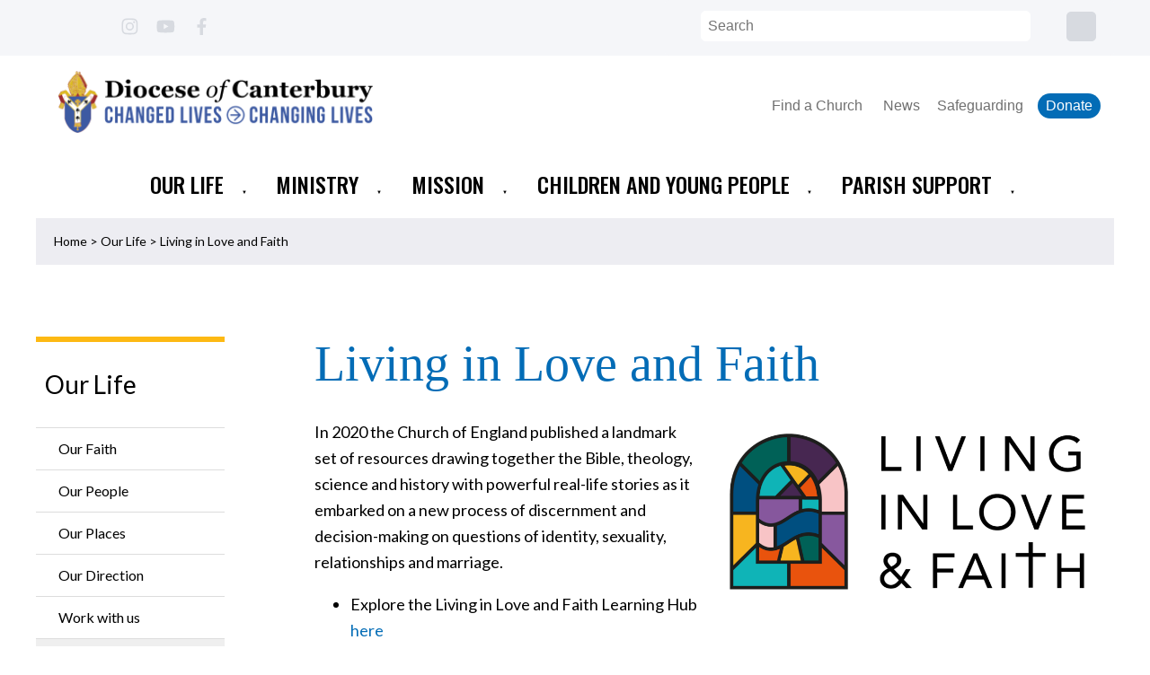

--- FILE ---
content_type: text/html; charset=UTF-8
request_url: https://www.canterburydiocese.org/our-life/living-in-love-and-faith/
body_size: 125938
content:
<!DOCTYPE html>
<html lang="en" prefix="og: https://ogp.me/ns#">
<head>

    <title>Living in Love and Faith - Diocese of Canterbury</title>
    <meta name="viewport" content="width=device-width, initial-scale=1.0">
    <meta name="csrf-token" content="2LXD66fq0y5S1LeDnFV9TUAvmNOBTBSGw2Ys5lBm">
    <link
      rel="stylesheet"

      href="https://edit-assets.s3.eu-west-2.amazonaws.com/2025-09-13/js/swiper-bundle.min.css"
    />

    <meta property="og:title" content="Living in Love and Faith - Diocese of Canterbury" />

    <meta property="og:type" content="article" />
    <meta charset="utf-8" />
    <meta name="description" content="" />
    <meta name="author" content="Diocese of Canterbury" />
    <meta name="robots" content="index, follow" />
    <meta name="googlebot" content="index, follow" />

    <meta property="og:url" content="https://www.canterburydiocese.org/our-life/living-in-love-and-faith" />
    <meta property="og:site_name" content="Diocese of Canterbury" />
    <meta property="og:description" content="" />

    
    
        <script src='https://js.hcaptcha.com/1/api.js' async defer></script>
    

    <script src="https://edit-assets.s3.eu-west-2.amazonaws.com/2025-09-13/js/swiper-bundle.min.js"></script>
    
                <link rel="icon" type="image/png" href="/images/favicon-16x16-1692181191.png" sizes="16x16">
<link rel="icon" type="image/png" href="/images/favicon-32x32-1692181191.png" sizes="32x32">
<link rel="apple-touch-icon" type="image/png" href="/images/favicon-167x167-1692181191.png" sizes="167x167">
<link rel="apple-touch-icon" type="image/png" href="/images/favicon-180x180-1692180967.png" sizes="180x180">
<link rel="icon" type="image/png" href="/images/favicon-48x48-1692181191.png" sizes="48x48">
<link rel="icon" type="image/png" href="/images/favicon-192x192-1692181259.png" sizes="192x192">

                <script src="https://cc.cdn.civiccomputing.com/9/cookieControl-9.x.min.js" type="text/javascript"></script>
        <script>
            var config = {
                apiKey: "9fe159f38816372186debb82d0f5ca45c37e6c89",
                product: "COMMUNITY",
                toggleType: 'checkbox',
                consentCookieExpiry: 90,
                text: {
                    title: "This site uses cookies.",
                    intro: "Some of these cookies are essential, while others help us to improve your experience by providing insights into how the site is being used. You may choose to accept or reject our recommended usage of cookies or turn individual cookies on and off using the checkboxes below, then click the x to save your preferences.",
                    necessaryTitle: 'Necessary Cookies',
                    necessaryDescription: 'Necessary cookies enable core functionality such as page navigation and access to secure areas. The website cannot function properly without these cookies, and can only be disabled by changing your browser preferences.',
                },
                necessaryCookies: ['PHPSESSID', 'ci_session', 'player', 'vuid', 'DSID', 'YSC', 'aguid'],
                                    optionalCookies: [{
                    name: 'analytics',
                    label: 'Analytical Cookies',
                    description: "Analytical cookies help us to improve our website by collecting and reporting information on its usage.",
                    recommendedState: 'on',
                    cookies: ['_ga', '_gid', '_gat', '__utma', '__utmt', '__utmb', '__utmc', '__utmz', '__utmv'],
                    onAccept: function() {
                                                    (function(i,s,o,g,r,a,m){i['GoogleAnalyticsObject']=r;i[r]=i[r]||function(){
                            (i[r].q=i[r].q||[]).push(arguments)},i[r].l=1*new Date();a=s.createElement(o),
                            m=s.getElementsByTagName(o)[0];a.async=1;a.src=g;m.parentNode.insertBefore(a,m)
                            })(window,document,'script','https://www.google-analytics.com/analytics.js','ga');
                            ga('create', "UA-33208031-1 ", 'auto');
                            ga('send', 'pageview');
                                            },
                    onRevoke: function() {
                        gtag('consent', 'update', {'analytics_storage': 'denied'});
                        window['ga-disable-UA-33208031-1'] = true;
                    }
                    }],
                                position: "RIGHT",
                theme: "DARK"
            };
            CookieControl.load(config);
        </script>
    
    <link rel="stylesheet" href="https://edit-assets.s3.eu-west-2.amazonaws.com/2025-09-13/css/frontend-app.min.css">
    <script src="https://edit-assets.s3.eu-west-2.amazonaws.com/2025-09-13/js/frontend-app.min.js"></script>

    <link rel='stylesheet' href='/stylesheets/1_20260113-125717_LEn1.css' type='text/css' />
    
    

    <!-- FONTS BE HERE -->
    <style>
    @import url('https://fonts.googleapis.com/css2?family=Open+Sans:wght@300;400;600;700;800&display=swap');
    @import url('https://fonts.googleapis.com/css2?family=Noto+Sans+JP:wght@100;300;400;500;700;900&display=swap');
    @import url('https://fonts.googleapis.com/css2?family=Lato:wght@100;300;400;700;900&display=swap');
    @import url('https://fonts.googleapis.com/css2?family=Montserrat:wght@100;200;300;400;500;600;700;800;900&display=swap');
    @import url('https://fonts.googleapis.com/css2?family=Source+Sans+Pro:wght@200;300;400;600;700;900&display=swap');
    @import url('https://fonts.googleapis.com/css2?family=Roboto+Condensed:wght@300;400;700&display=swap');
    @import url('https://fonts.googleapis.com/css2?family=Oswald:wght@200;300;400;500;600;700&display=swap');
    @import url('https://fonts.googleapis.com/css2?family=Poppins:wght@100;200;300;400;500;600;700;800;900&display=swap');
    @import url('https://fonts.googleapis.com/css2?family=Noto+Sans:wght@400;700&display=swap');
    @import url('https://fonts.googleapis.com/css2?family=Roboto+Mono:wght@100;200;300;400;500;600;700&display=swap');
    @import url('https://fonts.googleapis.com/css2?family=Raleway:wght@100;200;300;400;500;600;700;800;900&display=swap');
    @import url('https://fonts.googleapis.com/css2?family=Ubuntu:wght@300;400;500;700&display=swap');
    @import url('https://fonts.googleapis.com/css2?family=PT+Sans:wght@400;700&display=swap');
    @import url('https://fonts.googleapis.com/css2?family=Roboto+Slab:wght@100;200;300;400;500;600;700;800;900&display=swap');
    @import url('https://fonts.googleapis.com/css2?family=Merriweather:wght@300;400;700;900&display=swap');
    @import url('https://fonts.googleapis.com/css2?family=Playfair+Display:wght@400;500;600;700;800;900&display=swap');
    @import url('https://fonts.googleapis.com/css2?family=Lora:wght@400;500;600;700&display=swap');
    @import url('https://fonts.googleapis.com/css2?family=Nunito:wght@200;300;400;600;700;800;900&display=swap');
    @import url('https://fonts.googleapis.com/css2?family=Open+Sans+Condensed:wght@300;700&display=swap');
    @import url('https://fonts.googleapis.com/css2?family=Noto+Sans+KR:wght@100;300;400;500;700;900&display=swap');
    @import url('https://fonts.googleapis.com/css2?family=Rubik:wght@300;400;500;600;700;800;900&display=swap');
    @import url('https://fonts.googleapis.com/css2?family=PT+Serif:wght@400;700&display=swap');
    @import url('https://fonts.googleapis.com/css2?family=Noto+Serif:wght@400;700&display=swap');
    @import url('https://fonts.googleapis.com/css2?family=Work+Sans:wght@100;200;300;400;500;600;700;800;900&display=swap');
    @import url('https://fonts.googleapis.com/css2?family=Fira+Sans:wght@100;200;300;400;500;600;700;800;900&display=swap');
    @import url('https://fonts.googleapis.com/css2?family=Nanum+Gothic:wght@400;700;800&display=swap');
    @import url('https://fonts.googleapis.com/css2?family=Nunito+Sans:wght@200;300;400;600;700;800;900&display=swap');
    @import url('https://fonts.googleapis.com/css2?family=Titillium+Web:wght@200;300;400;600;700;900&display=swap');
    @import url('https://fonts.googleapis.com/css2?family=Mukta:wght@200;300;400;500;600;700;800&display=swap');
    @import url('https://fonts.googleapis.com/css2?family=Noto+Sans+TC:wght@100;300;400;500;700;900&display=swap');
    @import url('https://fonts.googleapis.com/css2?family=Quicksand:wght@300;400;500;600;700&display=swap');
    @import url('https://fonts.googleapis.com/css2?family=Slabo+27px&display=swap');
    @import url('https://fonts.googleapis.com/css2?family=Hind+Siliguri:wght@300;400;500;600;700&display=swap');
    @import url('https://fonts.googleapis.com/css2?family=Karla:wght@200;300;400;500;600;700;800&display=swap');
    @import url('https://fonts.googleapis.com/css2?family=Inconsolata:wght@200;300;400;500;600;700;800;900&display=swap');
    @import url('https://fonts.googleapis.com/css2?family=Barlow:wght@100;200;300;400;500;600;700;800;900&display=swap');
    @import url('https://fonts.googleapis.com/css2?family=Heebo:wght@100;200;300;400;500;600;700;800;900&display=swap');
    @import url('https://fonts.googleapis.com/css2?family=Oxygen:wght@300;400;700&display=swap');
    @import url('https://fonts.googleapis.com/css2?family=Source+Code+Pro:wght@200;300;400;500;600;700;900&display=swap');
    @import url('https://fonts.googleapis.com/css2?family=Inter:wght@100;200;300;400;500;600;700;800;900&display=swap');
    @import url('https://fonts.googleapis.com/css2?family=Josefin+Sans:wght@100;200;300;400;500;600;700&display=swap');
    @import url('https://fonts.googleapis.com/css2?family=PT+Sans+Narrow:wght@400;700&display=swap');
    @import url('https://fonts.googleapis.com/css2?family=Dosis:wght@200;300;400;500;600;700;800&display=swap');
    @import url('https://fonts.googleapis.com/css2?family=Arimo:wght@400;500;600;700&display=swap');
    @import url('https://fonts.googleapis.com/css2?family=Cabin:wght@400;500;600;700&display=swap');
    @import url('https://fonts.googleapis.com/css2?family=Libre+Franklin:wght@100;200;300;400;500;600;700;800;900&display=swap');
    @import url('https://fonts.googleapis.com/css2?family=Noto+Sans+SC:wght@100;300;400;500;700;900&display=swap');
    @import url('https://fonts.googleapis.com/css2?family=Libre+Baskerville:wght@400;700&display=swap');
    @import url('https://fonts.googleapis.com/css2?family=Anton&display=swap');
</style>
    <style>
        @media print {
            #full-menu, .menu, .desktop-menu, .widget__content__menu, .breadcrumbs, .breadcrumbClass, .d-none, header, footer, iframe, #calendar, .fc-next-button, .fc-prev-button, .fc-dayGridMonth-button, .fc-timeGridWeek-button, h1
            {
                display: none !important;
            }

            .widget__content__data > div hr {
                display: none;
            }
            .fc-list-day-side-text {
                float: left !important;
                padding-left: 1em;
            }
            .fc-list-day-text, .fc-list-day-side-text {
                font-weight: 700 !important;
                margin: 1em 0;
            }

            * {
                overflow: visible !important;
            }

            #calendarMobile {
                display: inline;
            }

            .grid__container {
                display: inline;
            }
            .grid__row > div {
                width: 100%;
            }
            .fc-view-harness {
                /*! display: inline; */
                overflow: visible;
            }
            .fc-list-table {
                height: max-content;
            }
            .mobile\:col-12 {
                display: inline;
            }
        }
    </style>
    <script>
        $.ajaxSetup({
            headers: {
                'X-CSRF-TOKEN': $('meta[name="csrf-token"]').attr('content')
            }
        });
    </script>
    <script>
        $(document).ready(function() {
            let firstDiv = null;
            let lastDiv = null;
            let elementsToWrap = [];
            $('.grid__container').each((index, value) => {
                let className = $(value).attr('class');
                if (className.includes("header")) {
                    if ($(value).css('position') == 'sticky') {
                        elementsToWrap.push(value)
                    }

                }
            })
            $(elementsToWrap).wrapAll('<div style="position:sticky;top:0;z-index:100;"></div>');
        });
    </script>
            <script src="https://www.canterburydiocese.org/js/accordionDiocese.js" type="text/javascript"></script>
                </head>

<body class="frontend">
    
    <header class="main">
                                        <style>
    .e882cf4b1-060d-4611-b21c-1a5ded69d147-header-row-0 {
    display: flex;
}
.e882cf4b1-060d-4611-b21c-1a5ded69d147-header-container-0 {
    background-color: #f5f6f9;
    background-size: auto;
    background-position: center center;
    background-repeat: no-repeat;
    max-width: 100% !important;
}
@media only screen and (min-width: 1024px) {
    .e882cf4b1-060d-4611-b21c-1a5ded69d147-header-row-0 {
        display: grid;
        gap: 0px 0px !important;;
    }
    .e882cf4b1-060d-4611-b21c-1a5ded69d147-header-container-0 {
        padding: 0px 0px !important;;
        gap: 0px 0px !important;;
    }
}

</style>

    <div class="grid__container e882cf4b1-060d-4611-b21c-1a5ded69d147-header-container-0">
        <div class="grid__row e882cf4b1-060d-4611-b21c-1a5ded69d147-header-row-0">
            <div class="widget mobile:col-12 mobile:d-block tablet:col-12 tablet:d-block" style="grid-area:1 / 1 / span 6 / span 3;background-color: inherit;padding: 15px 10px 0px 10px;min-height: 5px;" tabIndex="0" tabindex="0">
            <div class="header-text ck-content" style="background-color: inherit;padding: 0px;color: inherit;border: 0;display: none;">
            <p style="text-align:center;color:inherit !important;">Header Text</p>

        </div>
        <div class="widget__content__data">
        <div class="widget__content__data">
    <div class="d--flex" style="justify-content: center">
        <div style="display:none" data-show="show_twitter">
            <a href="https://twitter.com/CanterburyDio" target="_blank">
                <svg style="; fill: #d7dae0;" xmlns="http://www.w3.org/2000/svg"
                    width="40" height="40" viewBox="0 5 36 36"
                    aria-labelledby="twitterTitle twitterDesc" role="img">
                    <title id="twitterTitle">opens Twitter account in a new window</title>
                    <desc id="twitterDesc">opens Twitter account in a new window</desc>
                    <path fill-rule="evenodd" clip-rule="evenodd" d="M24.5437 11L19.3319 17.3515H19.3316L25 26H20.8312L17.0141 20.1761L12.2351 26H11L16.4657 19.3395L11 11H15.1688L18.7833 16.5149L23.3087 11H24.5437Z"></path>        </svg>

                </svg>
                <svg style="display:none; fill: #d7dae0;"
                    xmlns="http://www.w3.org/2000/svg" width="40" height="40"
                    viewBox="0 5 36 36"
                    aria-labelledby="twitterTitle twitterDesc" role="img">
                    <title id="twitterTitle">opens Twitter account in a new window</title>
                    <desc id="twitterDesc">opens Twitter account in a new window</desc>
                    <rect x="9" y="9" width="18" height="18" rx="2" />
                    <path d="M19.5465 17.0812L23.6415 12H22.6711L19.1154 16.4119L16.2755 12H13L17.2945 18.6716L13 24H13.9704L17.7253 19.3409L20.7245 24H24L19.5463 17.0812H19.5465ZM18.2173 18.7304L17.7822 18.066L14.3201 12.7798H15.8106L18.6046 17.046L19.0397 17.7103L22.6716 23.2557H21.181L18.2173 18.7306V18.7304Z" fill="white"/>

                </svg>
                <svg style="display:none; fill: #d7dae0;"
                    xmlns="http://www.w3.org/2000/svg" width="40" height="40"
                    viewBox="0 5 36 36"
                    aria-labelledby="twitterTitle twitterDesc" role="img">
                    <title id="twitterTitle">opens Twitter account in a new window</title>
                    <desc id="twitterDesc">opens Twitter account in a new window</desc>
                    <circle cx="18" cy="18" r="10" />
                    <path d="M19.5465 17.0812L23.6415 12H22.6711L19.1154 16.4119L16.2755 12H13L17.2945 18.6716L13 24H13.9704L17.7253 19.3409L20.7245 24H24L19.5463 17.0812H19.5465ZM18.2173 18.7304L17.7822 18.066L14.3201 12.7798H15.8106L18.6046 17.046L19.0397 17.7103L22.6716 23.2557H21.181L18.2173 18.7306V18.7304Z" fill="white"/>
                </svg>
                <svg style="display:none; fill: #d7dae0;"
                    xmlns="http://www.w3.org/2000/svg" width="40" height="40"
                    viewBox="0 5 36 36"
                    aria-labelledby="twitterTitle twitterDesc" role="img">
                    <title id="twitterTitle">opens Twitter account in a new window</title>
                    <desc id="twitterDesc">opens Twitter account in a new window</desc>
                    <path d="M19.3319 17.3515L24.5437 11H23.3087L18.7833 16.5149L15.1688 11H11L16.4657 19.3395L11 26H12.2351L17.0141 20.1761L20.8312 26H25L19.3316 17.3515H19.3319ZM17.6403 19.413L17.0865 18.5825L12.6801 11.9748H14.5772L18.1331 17.3075L18.6869 18.1379L23.3093 25.0696H21.4122L17.6403 19.4133V19.413Z" />
                </svg>
            </a>
        </div>
        <div style="display:block" data-show="show_instagram">
            <a href="https://www.instagram.com/dioceseofcanterbury/" target="_blank">
                <svg style="; fill: #d7dae0;"
                    xmlns="http://www.w3.org/2000/svg" width="40" height="40"
                    viewBox="0 0 36 36"
                    aria-labelledby="instaTitle instaDesc" role="img">
                    <title id="instaTitle">opens Instagram account in a new window</title>
                    <desc id="instaDesc">opens Instagram account in a new window</desc>
                <defs>
                    <clipPath id="clip-inst">
                      <rect width="26" height="26"/>
                    </clipPath>
                  </defs>
                  <g id="inst" clip-path="url(#clip-inst)">
                    <g id="Group_2042" data-name="Group 2042" transform="translate(-7884.041 -967.039)">
                      <path id="Icon_awesome-instagram" data-name="Icon awesome-instagram" d="M8.039,6.155a4.116,4.116,0,1,0,2.917,1.206A4.123,4.123,0,0,0,8.039,6.155Zm0,6.8a2.68,2.68,0,1,1,2.68-2.68A2.68,2.68,0,0,1,8.039,12.958ZM13.292,5.99a.961.961,0,1,1-.283-.685.961.961,0,0,1,.283.685Zm2.731.976a4.759,4.759,0,0,0-1.3-3.369,4.79,4.79,0,0,0-3.371-1.3c-1.327-.075-5.306-.075-6.635,0a4.783,4.783,0,0,0-3.369,1.3,4.774,4.774,0,0,0-1.3,3.37c-.075,1.327-.075,5.306,0,6.635a4.759,4.759,0,0,0,1.3,3.369,4.8,4.8,0,0,0,3.369,1.3c1.327.075,5.306.075,6.635,0a4.759,4.759,0,0,0,3.37-1.3,4.79,4.79,0,0,0,1.3-3.369c.075-1.327.075-5.3,0-6.631ZM14.308,15.02a2.714,2.714,0,0,1-1.534,1.526c-1.059.42-3.573.322-4.74.322a18.055,18.055,0,0,1-4.74-.322,2.714,2.714,0,0,1-1.528-1.528c-.42-1.059-.322-3.573-.322-4.74a18.055,18.055,0,0,1,.322-4.74A2.714,2.714,0,0,1,3.3,4.009c1.059-.42,3.573-.322,4.74-.322a18.055,18.055,0,0,1,4.74.322,2.714,2.714,0,0,1,1.528,1.528c.42,1.059.322,3.573.322,4.74s.1,3.685-.322,4.739Z" transform="translate(7889.004 969.762)" stroke-width="0"/>
                    </g>
                  </g>
                </svg>
                <svg style="display:none; fill: #d7dae0;"
                    xmlns="http://www.w3.org/2000/svg" width="40" height="40"
                    viewBox="0 0 36 36"
                    aria-labelledby="instaTitle instaDesc" role="img">
                    <title id="instaTitle">opens Instagram account in a new window</title>
                    <desc id="instaDesc">opens Instagram account in a new window</desc>
                <defs>
                  <clipPath id="clip-inst-square">
                    <rect width="26" height="26"/>
                  </clipPath>
                  </defs>
                  <g id="inst-square" clip-path="url(#clip-inst-square)">
                    <path id="instagram-square-brands_1_" data-name="instagram-square-brands (1)" d="M10,39.619A2.381,2.381,0,1,0,12.382,42,2.381,2.381,0,0,0,10,39.619Zm5.567-1.83a2.411,2.411,0,0,0-1.358-1.358A15.843,15.843,0,0,0,10,36.144a15.725,15.725,0,0,0-4.21.287,2.411,2.411,0,0,0-1.358,1.358A15.874,15.874,0,0,0,4.145,42a15.812,15.812,0,0,0,.289,4.212,2.411,2.411,0,0,0,1.358,1.358,15.845,15.845,0,0,0,4.21.287,15.721,15.721,0,0,0,4.21-.287,2.411,2.411,0,0,0,1.358-1.358A15.745,15.745,0,0,0,15.856,42a15.754,15.754,0,0,0-.287-4.211ZM10,45.661a3.656,3.656,0,1,1,2.59-1.071A3.661,3.661,0,0,1,10,45.661Zm3.812-6.621a.85.85,0,1,1,.606-.249.854.854,0,0,1-.606.249ZM17.857,32H2.143A2.143,2.143,0,0,0,0,34.143V49.857A2.143,2.143,0,0,0,2.143,52H17.857A2.143,2.143,0,0,0,20,49.857V34.143A2.143,2.143,0,0,0,17.857,32Zm-.764,12.946a4.248,4.248,0,0,1-1.154,2.991,4.25,4.25,0,0,1-2.991,1.154c-1.179.067-4.714.067-5.893,0a4.256,4.256,0,0,1-2.991-1.154A4.235,4.235,0,0,1,2.91,44.946c-.067-1.179-.067-4.715,0-5.893a4.234,4.234,0,0,1,1.154-2.991,4.257,4.257,0,0,1,2.991-1.151c1.179-.067,4.714-.067,5.893,0a4.25,4.25,0,0,1,2.991,1.154,4.25,4.25,0,0,1,1.154,2.993C17.159,40.234,17.159,43.766,17.093,44.946Z" transform="translate(3 -29)"/>
                  </g>
                </svg>
                <svg style="display:none; fill: #d7dae0;"
                    xmlns="http://www.w3.org/2000/svg" width="40" height="40"
                    viewBox="0 0 36 36"
                    aria-labelledby="instaTitle instaDesc" role="img">
                    <title id="instaTitle">opens Instagram account in a new window</title>
                    <desc id="instaDesc">opens Instagram account in a new window</desc>
                <defs>
                    <clipPath id="clip-inst-circle">
                      <rect width="26" height="26"/>
                    </clipPath>
                  </defs>
                  <g id="inst-circle" clip-path="url(#clip-inst-circle)">
                    <path id="Subtraction_4" data-name="Subtraction 4" d="M-20,54A10.011,10.011,0,0,1-30,44,10.011,10.011,0,0,1-20,34,10.011,10.011,0,0,1-10,44,10.011,10.011,0,0,1-20,54Zm-2.6-3.737h0c.491.027,1.488.044,2.6.044s2.111-.017,2.6-.044h.079a3.718,3.718,0,0,0,2.564-1.021A3.735,3.735,0,0,0-13.736,46.6c.06-1.045.06-4.156,0-5.2a3.7,3.7,0,0,0-1.018-2.64,3.747,3.747,0,0,0-2.579-1.023H-17.4c-.482-.027-1.479-.044-2.6-.044s-2.12.017-2.6.044h-.073a3.743,3.743,0,0,0-2.57,1.017A3.721,3.721,0,0,0-26.264,41.4c-.06,1.045-.06,4.158,0,5.2a3.709,3.709,0,0,0,1.019,2.642,3.749,3.749,0,0,0,2.577,1.02Zm3.72-1.085c-.238,0-.467,0-.669,0l-.45,0-.429,0c-.194,0-.408,0-.633,0a9.264,9.264,0,0,1-2.657-.259,2.132,2.132,0,0,1-1.2-1.2,11.352,11.352,0,0,1-.256-3.267c0-.168,0-.32,0-.451s0-.27,0-.429a11.663,11.663,0,0,1,.256-3.29,2.132,2.132,0,0,1,1.2-1.2,8.867,8.867,0,0,1,2.6-.261c.239,0,.467,0,.669,0l.45,0,.429,0c.194,0,.408,0,.633,0a9.264,9.264,0,0,1,2.657.259,2.134,2.134,0,0,1,1.2,1.2,11.357,11.357,0,0,1,.256,3.268c0,.168,0,.32,0,.451s0,.281,0,.447a11.374,11.374,0,0,1-.256,3.27,2.125,2.125,0,0,1-1.2,1.2A8.867,8.867,0,0,1-18.882,49.178ZM-20,40.766A3.238,3.238,0,0,0-23.232,44,3.237,3.237,0,0,0-20,47.235,3.238,3.238,0,0,0-16.763,44a3.21,3.21,0,0,0-.946-2.289,3.214,3.214,0,0,0-2.285-.946Zm3.363-.888h0a.756.756,0,0,0-.751.755.756.756,0,0,0,.753.753.755.755,0,0,0,.754-.751A.754.754,0,0,0-16.1,40.1a.75.75,0,0,0-.532-.22ZM-20,46.1A2.1,2.1,0,0,1-22.1,44,2.1,2.1,0,0,1-20,41.9,2.1,2.1,0,0,1-17.9,44,2.112,2.112,0,0,1-20,46.1Z" transform="translate(33 -31)"/>
                  </g>
                </svg>
            </a>
        </div>
        <div style="display:block" data-show="show_youtube">
            <a href="https://www.youtube.com/user/dioceseofcanterbury" target="_blank">
                <svg style="; fill: #d7dae0;" xmlns="http://www.w3.org/2000/svg"
                    width="40" height="40" viewBox="0 0 36 36"
                    aria-labelledby="youtubeTitle youtubeDesc" role="img">
                    <title id="youtubeTitle">opens Youtube account in a new window</title>
                    <desc id="youtubeDesc">opens Youtube account in a new window</desc>
                <defs>
                    <clipPath id="clip-youtube">
                      <rect width="26" height="26"/>
                    </clipPath>
                  </defs>
                  <g id="youtube" clip-path="url(#clip-youtube)">
                    <path id="youtube-brands" d="M32.355,74.554a2.236,2.236,0,0,1-1.573,1.583,52.838,52.838,0,0,1-6.952.374,52.838,52.838,0,0,1-6.952-.374A2.236,2.236,0,0,1,15.3,74.554a25.174,25.174,0,0,1,0-8.621,2.2,2.2,0,0,1,1.573-1.558A52.837,52.837,0,0,1,23.83,64a52.837,52.837,0,0,1,6.952.374,2.2,2.2,0,0,1,1.573,1.558,25.174,25.174,0,0,1,0,8.621ZM22.01,67.6v5.291l4.651-2.646Z" transform="translate(-10.933 -57.256)"/>
                  </g>
                </svg>
                <svg style="display:none; fill: #d7dae0;" xmlns="http://www.w3.org/2000/svg"
                    width="40" height="40" viewBox="0 0 36 36"
                    aria-labelledby="youtubeTitle youtubeDesc" role="img">
                    <title id="youtubeTitle">opens Youtube account in a new window</title>
                    <desc id="youtubeDesc">opens Youtube account in a new window</desc>
                <defs>
                    <clipPath id="clip-youtube-square">
                      <rect width="26" height="26"/>
                    </clipPath>
                  </defs>
                  <g id="youtube-square" clip-path="url(#clip-youtube-square)">
                    <path id="youtube-square-brands" d="M8.339,39.594l4.25,2.415-4.25,2.415ZM20,34.143V49.857A2.143,2.143,0,0,1,17.857,52H2.143A2.143,2.143,0,0,1,0,49.857V34.143A2.143,2.143,0,0,1,2.143,32H17.857A2.143,2.143,0,0,1,20,34.143Zm-1.875,7.871a21.451,21.451,0,0,0-.339-3.937,2.038,2.038,0,0,0-1.437-1.446A47.939,47.939,0,0,0,10,36.286a47.939,47.939,0,0,0-6.348.344,2.038,2.038,0,0,0-1.438,1.446,23.018,23.018,0,0,0,0,7.875,2.008,2.008,0,0,0,1.438,1.424A48.563,48.563,0,0,0,10,47.714a47.939,47.939,0,0,0,6.348-.344,2.008,2.008,0,0,0,1.438-1.424A21.386,21.386,0,0,0,18.125,42.013Z" transform="translate(3 -29)"/>
                  </g>
                </svg>
                <svg style="display:none; fill: #d7dae0;" xmlns="http://www.w3.org/2000/svg"
                    width="40" height="40" viewBox="0 0 36 36"
                    aria-labelledby="youtubeTitle youtubeDesc" role="img">
                    <title id="youtubeTitle">opens Youtube account in a new window</title>
                    <desc id="youtubeDesc">opens Youtube account in a new window</desc>
                <defs>
                    <clipPath id="clip-youtube-circle">
                      <rect width="26" height="26"/>
                    </clipPath>
                  </defs>
                  <g id="youtube-circle" clip-path="url(#clip-youtube-circle)">
                    <path id="Subtraction_7" data-name="Subtraction 7" d="M-79,54A10.011,10.011,0,0,1-89,44,10.011,10.011,0,0,1-79,34,10.011,10.011,0,0,1-69,44,10.011,10.011,0,0,1-79,54Zm0-14.507a38.283,38.283,0,0,0-5.009.269,1.579,1.579,0,0,0-1.134,1.123,17.029,17.029,0,0,0-.267,3.106,17.029,17.029,0,0,0,.267,3.106,1.611,1.611,0,0,0,1.134,1.14,38.158,38.158,0,0,0,5.009.27,38.17,38.17,0,0,0,5.009-.27,1.611,1.611,0,0,0,1.133-1.14,16.972,16.972,0,0,0,.268-3.106,16.972,16.972,0,0,0-.268-3.106,1.578,1.578,0,0,0-1.133-1.123A38.3,38.3,0,0,0-79,39.493Zm-1.311,6.4V42.085l3.351,1.906L-80.31,45.9Z" transform="translate(92 -31)"/>
                  </g>
                </svg>
                <svg style="display:none; fill: #d7dae0;" xmlns="http://www.w3.org/2000/svg"
                    width="40" height="40" viewBox="0 0 36 36"
                    aria-labelledby="youtubeTitle youtubeDesc" role="img">
                    <title id="youtubeTitle">opens Youtube account in a new window</title>
                    <desc id="youtubeDesc">opens Youtube account in a new window</desc>
                <defs>
                    <clipPath id="clip-youtube-outline">
                      <rect width="26" height="26"/>
                    </clipPath>
                  </defs>
                  <g id="youtube-outline" clip-path="url(#clip-youtube-outline)">
                    <path id="Icon_awesome-youtube" data-name="Icon awesome-youtube" d="M9.172,4c.21,0,.424,0,.634,0s.421,0,.63,0a52.7,52.7,0,0,1,6.275.376l.036,0,.035.01a2.708,2.708,0,0,1,1.9,1.912l.009.04a23.645,23.645,0,0,1,.374,4.331A23.643,23.643,0,0,1,18.692,15l-.009.042a2.673,2.673,0,0,1-1.91,1.888l-.032.008-.033,0a52.7,52.7,0,0,1-6.268.375c-.21,0-.424,0-.634,0s-.424,0-.634,0A52.7,52.7,0,0,1,2.9,16.942l-.033,0-.033-.008A2.673,2.673,0,0,1,.933,15.043L.924,15A23.644,23.644,0,0,1,.55,10.67,23.645,23.645,0,0,1,.924,6.338L.933,6.3a2.708,2.708,0,0,1,1.9-1.913l.035-.01.036,0A52.7,52.7,0,0,1,9.172,4Zm.634,1H9.8c-.208,0-.42,0-.628,0a51.7,51.7,0,0,0-6.109.364A1.705,1.705,0,0,0,1.9,6.537a22.642,22.642,0,0,0-.354,4.13v.006A22.641,22.641,0,0,0,1.9,14.8a1.672,1.672,0,0,0,1.155,1.152,51.7,51.7,0,0,0,6.112.364c.208,0,.42,0,.628,0h.012c.208,0,.42,0,.628,0a51.7,51.7,0,0,0,6.113-.364A1.671,1.671,0,0,0,17.712,14.8a22.64,22.64,0,0,0,.354-4.129v-.006a22.644,22.644,0,0,0-.354-4.129,1.706,1.706,0,0,0-1.158-1.176A51.7,51.7,0,0,0,10.436,5c-.207,0-.417,0-.624,0ZM7.515,7.206,13.6,10.664,7.515,14.133Zm4.066,3.46L8.515,8.924v3.489Z" transform="translate(3.192 2.343)"/>
                  </g>
                </svg>
            </a>
        </div>
        <div style="display:block" data-show="show_facebook">
            <a href="https://www.facebook.com/dioceseofcanterbury" target="_blank">
                <svg style="; fill: #d7dae0;" xmlns="http://www.w3.org/2000/svg"
                    width="40" height="40" viewBox="0 0 36 36"
                    aria-labelledby="facebookTitle facebookDesc" role="img">
                    <title id="facebookTitle">opens Facebook account in a new window</title>
                    <desc id="facebookDesc">opens Facebook account in a new window</desc>
                <defs>
                    <clipPath id="clip-fb">
                      <rect width="26" height="26"/>
                    </clipPath>
                  </defs>
                  <g id="fb" clip-path="url(#clip-fb)">
                    <g id="Group_2035" data-name="Group 2035" transform="translate(-7883.942 -708)">
                      <path id="Icon_awesome-facebook-f" data-name="Icon awesome-facebook-f" d="M10.127,9.573l.473-3.08H7.645v-2A1.54,1.54,0,0,1,9.381,2.83h1.344V.208A16.385,16.385,0,0,0,8.34,0C5.906,0,4.315,1.475,4.315,4.146V6.493H1.609v3.08H4.315v7.446h3.33V9.573Z" transform="translate(7890.775 712.49)" stroke-width="0"/>
                    </g>
                  </g>
                </svg>
                <svg style="display:none; fill: #d7dae0;" xmlns="http://www.w3.org/2000/svg"
                    width="40" height="40" viewBox="0 0 36 36"
                    aria-labelledby="facebookTitle facebookDesc" role="img">
                    <title id="facebookTitle">opens Facebook account in a new window</title>
                    <desc id="facebookDesc">opens Facebook account in a new window</desc>
                <defs>
                    <clipPath id="clip-fb-square">
                      <rect width="26" height="26"/>
                    </clipPath>
                  </defs>
                  <g id="fb-square" clip-path="url(#clip-fb-square)">
                    <g id="Group_2036" data-name="Group 2036" transform="translate(-7928.99 -710.49)">
                      <path id="Icon_awesome-facebook-square" data-name="Icon awesome-facebook-square" d="M17.854,2.25H2.142A2.142,2.142,0,0,0,0,4.392V20.108A2.142,2.142,0,0,0,2.142,22.25H8.27v-6.8H5.457v-3.2H8.27V9.811A3.907,3.907,0,0,1,12.451,5.5a17.039,17.039,0,0,1,2.478.216V8.443h-1.4a1.6,1.6,0,0,0-1.8,1.735v2.073h3.07l-.491,3.2H11.736v6.8h6.118A2.142,2.142,0,0,0,20,20.108V4.392A2.142,2.142,0,0,0,17.854,2.25Z" transform="translate(7931.99 711.24)" stroke-width="0"/>
                    </g>
                  </g>
                </svg>
                <svg style="display:none; fill: #d7dae0;" xmlns="http://www.w3.org/2000/svg"
                    width="40" height="40" viewBox="0 0 36 36"
                    aria-labelledby="facebookTitle facebookDesc" role="img">
                    <title id="facebookTitle">opens Facebook account in a new window</title>
                    <desc id="facebookDesc">opens Facebook account in a new window</desc>
                <defs>
                    <clipPath id="clip-Fb-circle">
                      <rect width="26" height="26"/>
                    </clipPath>
                  </defs>
                  <g id="Fb-circle" clip-path="url(#clip-Fb-circle)">
                    <g id="Group_2037" data-name="Group 2037" transform="translate(-7969 -709.227)">
                      <path id="Icon_awesome-facebook" data-name="Icon awesome-facebook" d="M20.562,10.562A10,10,0,1,0,9,20.441V13.453H6.46V10.562H9v-2.2a3.528,3.528,0,0,1,3.777-3.895,15.389,15.389,0,0,1,2.239.195V7.128H13.752A1.445,1.445,0,0,0,12.123,8.69v1.877H14.9l-.443,2.89H12.125v6.988a10,10,0,0,0,8.437-9.884Z" transform="translate(7971.438 711.663)" stroke-width="0"/>
                    </g>
                  </g>
                </svg>
            </a>
        </div>
    </div>
</div>
    </div>
            <div class="footer-text ck-content" style="background-color: inherit;padding: 0px;color: inherit;border: 0;display: none;">
            <p style="text-align:center;color:inherit !important;">Footer Text</p>

        </div>
    </div>


                                                                                                                                            
                            
                            <div class="widget mobile:col-12 mobile:d-block tablet:col-12 tablet:d-block" style="grid-area:1 / 8 / span 6 / span 5;background-color: rgb(245, 246, 249);padding: 2px 10px 0px 10px;min-height: 5px;" tabIndex="1" tabindex="0">
            <div class="header-text ck-content" style="background-color: inherit;padding: 0px;color: inherit;border: 0;display: none;">
            <p style="text-align:center;color:inherit !important;">Header Text</p>

        </div>
        <div class="widget__content__data">
        <form id="searchForm" action="https://www.canterburydiocese.org/search" class="search-widget" method="get" style="background-color: #f5f6f9; display:flex; flex-direction:column;">
        
        <div class="search-input-wrapper" style="display:flex; align-items:center;">
            <input id="search_widget_field" name="search" type="search" class="input" value="" placeholder="Search" style="  height: 24px flex-grow:1; padding:7px;">
            <button id="search_widget_button" name="submit_button" type="submit" class='button' style="padding: 8px 8px !important;margin:10px;">
                <div class="layout" style="background-image: url('/control/images/navbar/white-magnifying-glass.svg'); width: 15px; height: 15px;" id="searchButton"></div>
            </button>
        </div>

        <!-- Error message should always be below the input and button -->
        <div id="search_widget_error" class="search_error"></div>
    </form>
<style>
.search_widget_field {
    width: 100%;
}
.search-input-wrapper {
    display: flex;
    flex-direction: row; /* Keep input and button inline */
    align-items: left;
    width: 100%;
}
#search_widget_error {
    color: red;
    width: 100%;
    clear: both;
    float: left;
    display: block; /* Ensures it appears on a new line */
    font-size: 12px;
    margin-top: -5px;
    margin-bottom: 5px;
    text-align: center;
}
</style>
<script>
$(document).ready(function() {
    const $error = $('#search_widget_error');
    const $value = $('#search_widget_field');
    $error.text('');
    $value.keypress(function(e) {
        if (e.which == 13) {
            e.preventDefault();
            $('#search_widget_button').click();
        }
    });
    $('#search_widget_button').unbind('click').click(function()
    {
        if (($value.val().length < 3) || ($value.val().length > 70)) {
            var message = ($value.val().length < 3) ? 'at least 3 characters long.' : 'less than 70 characters long.';
            $error.text('Search term must be ' + message);
            return false;
        } else {
            $error.text('');
            $('#searchForm').submit();
        }
    });
});
</script>
<style>
.search-field {
    width: 100%;
}
.error {
    color: red;
    width: 100%;
    clear:both;
    float:left;

}
</style>
<script>
$(document).ready(function() {
    $('#search_error').text('');
    $('#search').keypress(function(e) {
        if (e.which == 13) {
            e.preventDefault();
            $('#search_button').click();
        }
    });
    $('#search_button').unbind('click').click(function()
    {
        if ($('#search').val().length < 3) {
            $('#search_error').text('Please enter a search term that is at least 3 characters long.');
            return false;
        } else {
            $('#search_error').text('');
            $('#searchForm').submit();
        }
    });
});
</script>
    </div>
            <div class="footer-text ck-content" style="background-color: inherit;padding: 0px;color: inherit;border: 0;display: none;">
            <p style="text-align:center;color:inherit !important;">Footer Text</p>

        </div>
    </div>
        </div>
            </div>

                                                <style>
    .e51c96da2-e7a1-4e23-bac7-f5775f5414b6-header-row-1 {
    display: flex;
}
.e51c96da2-e7a1-4e23-bac7-f5775f5414b6-header-container-1 {
    background-color: #ffffff;
    background-size: auto;
    background-position: center center;
    background-repeat: no-repeat;
    max-width: 1200px !important;
}
@media only screen and (min-width: 1024px) {
    .e51c96da2-e7a1-4e23-bac7-f5775f5414b6-header-row-1 {
        display: grid;
        gap: 0px 0px !important;;
    }
    .e51c96da2-e7a1-4e23-bac7-f5775f5414b6-header-container-1 {
        padding: 0px 0px !important;;
        gap: 0px 0px !important;;
    }
}

</style>

    <div class="grid__container e51c96da2-e7a1-4e23-bac7-f5775f5414b6-header-container-1">
        <div class="grid__row e51c96da2-e7a1-4e23-bac7-f5775f5414b6-header-row-1">
            <div class="widget mobile:col-12 mobile:d-block tablet:col-12 tablet:d-block" style="grid-area:1 / 1 / span 6 / span 4;background-color: inherit;padding: 9px 25px 7px 25px;min-height: 80px;" tabIndex="2" tabindex="0">
            <div class="header-text ck-content" style="background-color: inherit;padding: 0px;color: inherit;border: 0;display: none;">
            <p style="text-align:center;color:inherit !important;">Header Text</p>

        </div>
        <div class="widget__content__data">
        <a class="image-widget" href="/">

<div class="image-widget" title="Diocese of Canterbury Logo" style="min-height:80px;width:100%;background: url('/content/builder/images/original/1669145538-S5xF.png') no-repeat;background-size:contain;background-position:center center;"></div>

    </a>
    </div>
            <div class="footer-text ck-content" style="background-color: inherit;padding: 0px;color: inherit;border: 0;display: none;">
            <p style="text-align:center;color:inherit !important;">Footer Text</p>

        </div>
    </div>


                                                                                
                            
                            <div class="widget mobile:col-12 mobile:d-block tablet:col-12 tablet:d-block" style="grid-area:1 / 5 / span 6 / span 8;background-color: inherit;padding: 26px 10px 10px 10px;min-height: 100px;" tabIndex="3" tabindex="0">
            <div class="header-text ck-content" style="background-color: inherit;padding: 0px;color: inherit;border: 0;display: none;">
            <p style="text-align:center;color:inherit !important;">Header Text</p>

        </div>
        <div class="widget__content__data">
        <div class="text-widget ck-content">
    <p style="text-align:right"><a href="/acny">Find a Church </a>&nbsp;<a href="https://www.canterburydiocese.org/news">News</a>&nbsp;<a href="/safeguarding">Safeguarding</a>&nbsp;<a class="button" href="https://givealittle.co/campaigns/596d7805-218e-41fc-bbb9-54e4559e92b9" target="_blank">Donate</a></p>

</div>
    </div>
            <div class="footer-text ck-content" style="background-color: inherit;padding: 0px;color: inherit;border: 0;display: none;">
            <p style="text-align:center;color:inherit !important;">Footer Text</p>

        </div>
    </div>
        </div>
            </div>

                                                <style>
    .ec23a2651-aae5-4e53-be84-39d4c39f3004-header-row-2 {
    display: flex;
}
.ec23a2651-aae5-4e53-be84-39d4c39f3004-header-container-2 {
    background-color: #ffffff;
    background-size: auto;
    background-position: center center;
    background-repeat: no-repeat;
    z-index: 100;
    max-width: 1200px !important;
}
@media only screen and (min-width: 1024px) {
    .ec23a2651-aae5-4e53-be84-39d4c39f3004-header-row-2 {
        display: grid;
        gap: 0px 0px !important;;
    }
    .ec23a2651-aae5-4e53-be84-39d4c39f3004-header-container-2 {
        padding: 0px 0px !important;;
        gap: 0px 0px !important;;
    }
}

</style>

    <div class="grid__container ec23a2651-aae5-4e53-be84-39d4c39f3004-header-container-2">
        <div class="grid__row ec23a2651-aae5-4e53-be84-39d4c39f3004-header-row-2">
            <div class="widget mobile:col-12 mobile:d-block tablet:col-12 tablet:d-block" style="grid-area:1 / 1 / span 6 / span 12;background-color: rgb(255, 255, 255);padding: 0px 0px 0px 0px;min-height: 20px;" tabIndex="4" tabindex="0">
            <div class="header-text ck-content" style="background-color: inherit;padding: 0px;color: inherit;border: 0;display: none;">
            <p style="text-align:center;color:inherit !important;">Header Text</p>

        </div>
        <div class="widget__content__data">
        <style>
</style>

<div class="widget__content__menu" style="--level-1_is-customised:1;--level-1_menu-background-color:#ffffff;--level-1_font-family:Oswald;--level-1_font-size:24;--level-1_color:#000000;--level-1_hover_color:#000000;--level-1_hover_background-color:#ffffff;--level-2_is-customised:1;--level-2_font-family:Oswald;--level-2_has-hover-effect:1;--level-2_hover_color:#000000;--level-2_color:#000000;--level-2_menu-background-color:#ffffff;--level-2_hover_background-color:#ffffff;--level-3_is-customised:1;--level-3_menu-background-color:#ffffff;--level-3_color:#000000;--level-3_has-hover-effect:1;--level-3_hover_color:#000000;--level-3_hover_background-color:#ffffff;--level-4_is-customised:1;--level-4_color:#000000;--level-4_menu-background-color:#ffffff;--level-4_has-hover-effect:1;--level-4_hover_color:#000000;--level-4_hover_background-color:#ffffff;--level-1_has-hover-effect:1;--level-3_font-family:Oswald;--level-4_font-family:Oswald;--level-1_text-transform:uppercase;--level-1_font-weight:700;--level-2_text-transform:uppercase;--level-4_text-transform:uppercase;--level-3_text-transform:uppercase;;">
    <div id="burger-menu" class=" menu  mobile-menu-toggle" style=" display:none; ">
        <svg class="menu-icon-burger" viewBox="0 0 100 80" width="20" height="20">
            <rect width="100" height="15"></rect>
            <rect y="30" width="100" height="15"></rect>
            <rect y="60" width="100" height="15"></rect>
        </svg>
        <svg class="menu-icon-close" width="20" height="20" viewBox="0 0 24 24">
            <path d="M24 20.188l-8.315-8.209 8.2-8.282-3.697-3.697-8.212 8.318-8.31-8.203-3.666 3.666 8.321 8.24-8.206 8.313 3.666 3.666 8.237-8.318 8.285 8.203z"></path>
        </svg>
        <ul class='level-1'>
    <li>
        <a href="/">Home</a>
    </li>
            <li>

            <a href="/our-life/" class="menuLevelsMaxWidth">Our Life</a>

    
                                    <a class="expand" href="#">&#9660;</a><!--down -->
                        <ul class='level-2'>
                                                    <li>

            
            <a href="/our-life/our-faith/" class="menuLevelsMaxWidth">Our Faith</a>

            <a class="expand" href="#" style="float:right;">&#9654;</a><!-- across -->
        
    
                                <ul class='level-3'>
                                                    <li>

            
            <a href="/our-life/our-faith/prayer/" class="menuLevelsMaxWidth">Prayer</a>

            <a class="expand" href="#" style="float:right;">&#9654;</a><!-- across -->
        
    
                                <ul class='level-4'>
                                                    <li>

            <a href="/our-life/our-faith/prayer/prayer-resources/" class="menuLevelsMaxWidth">Resources</a>

    
            </li>
                                </ul>
            </li>
                                        <li>

            
            <a href="/our-life/our-faith/spirituality-discipleship/" class="menuLevelsMaxWidth">Spirituality and Discipleship</a>

            <a class="expand" href="#" style="float:right;">&#9654;</a><!-- across -->
        
    
                                <ul class='level-4'>
                                                    <li>

            <a href="/our-life/our-faith/spirituality-discipleship/explore-discipleship/" class="menuLevelsMaxWidth">Explore Discipleship</a>

    
            </li>
                                        <li>

            <a href="/our-life/our-faith/spirituality-discipleship/explore-spirituality/" class="menuLevelsMaxWidth">Explore Spirituality</a>

    
            </li>
                                </ul>
            </li>
                                </ul>
            </li>
                                        <li>

            
            <a href="/our-life/our-people/" class="menuLevelsMaxWidth">Our People</a>

            <a class="expand" href="#" style="float:right;">&#9654;</a><!-- across -->
        
    
                                <ul class='level-3'>
                                                    <li>

            
            <a href="/our-life/our-people/bishop-rose/" class="menuLevelsMaxWidth">Bishop Rose</a>

            <a class="expand" href="#" style="float:right;">&#9654;</a><!-- across -->
        
    
                                <ul class='level-4'>
                                                    <li>

            <a href="/our-life/our-people/bishop-rose/sermons-speeches-and-media/" class="menuLevelsMaxWidth">Sermons, speeches and media</a>

    
            </li>
                                </ul>
            </li>
                                        <li>

            <a href="/our-life/our-people/notices-about-people-places/" class="menuLevelsMaxWidth">Notices about People and Places</a>

    
            </li>
                                        <li>

            <a href="/our-life/our-people/honorary-bishops-advisers/" class="menuLevelsMaxWidth">Honorary Bishop's Advisers</a>

    
            </li>
                                        <li>

            <a href="/our-life/our-people/the-archbishop-of-canterbury/" class="menuLevelsMaxWidth">The Archbishop of Canterbury</a>

    
            </li>
                                        <li>

            <a href="/our-life/our-people/directory/" class="menuLevelsMaxWidth">Directory</a>

    
            </li>
                                </ul>
            </li>
                                        <li>

            <a href="/our-life/our-places/" class="menuLevelsMaxWidth">Our Places</a>

    
            </li>
                                        <li>

            
            <a href="/our-life/strategy/" class="menuLevelsMaxWidth">Our Direction</a>

            <a class="expand" href="#" style="float:right;">&#9654;</a><!-- across -->
        
    
                                <ul class='level-3'>
                                                    <li>

            <a href="/our-life/strategy/three-things/" class="menuLevelsMaxWidth">3 Things</a>

    
            </li>
                                        <li>

            <a href="/our-life/strategy/3-bold-outcomes/" class="menuLevelsMaxWidth">3 Bold Outcomes</a>

    
            </li>
                                        <li>

            <a href="/our-life/strategy/listening/" class="menuLevelsMaxWidth">Our Journey</a>

    
            </li>
                                </ul>
            </li>
                                        <li>

            
            <a href="/our-life/vacancies/" class="menuLevelsMaxWidth">Work with us</a>

            <a class="expand" href="#" style="float:right;">&#9654;</a><!-- across -->
        
    
                                <ul class='level-3'>
                                                    <li>

            <a href="/our-life/vacancies/clergy-vacancies/" class="menuLevelsMaxWidth">Clergy vacancies</a>

    
            </li>
                                        <li>

            <a href="/our-life/vacancies/diocesan-house-vacancies/" class="menuLevelsMaxWidth">Diocesan House vacancies</a>

    
            </li>
                                        <li>

            <a href="/our-life/vacancies/parish-and-partners/" class="menuLevelsMaxWidth">Parish and partners</a>

    
            </li>
                                </ul>
            </li>
                                        <li>

            <a href="/our-life/living-in-love-and-faith/" class="menuLevelsMaxWidth">Living in Love and Faith</a>

    
            </li>
                                        <li>

            
            <a href="/our-life/our-governance/" class="menuLevelsMaxWidth">Governance</a>

            <a class="expand" href="#" style="float:right;">&#9654;</a><!-- across -->
        
    
                                <ul class='level-3'>
                                                    <li>

            <a href="/our-life/our-governance/general-synod/" class="menuLevelsMaxWidth">General Synod</a>

    
            </li>
                                        <li>

            <a href="/our-life/our-governance/our-finances/" class="menuLevelsMaxWidth">Our Finances</a>

    
            </li>
                                        <li>

            
            <a href="/our-life/our-governance/diocesan-synod/" class="menuLevelsMaxWidth">Diocesan Synod</a>

            <a class="expand" href="#" style="float:right;">&#9654;</a><!-- across -->
        
    
                                <ul class='level-4'>
                                                    <li>

            <a href="/our-life/our-governance/diocesan-synod/2024/" class="menuLevelsMaxWidth">2024</a>

    
            </li>
                                        <li>

            <a href="/our-life/our-governance/diocesan-synod/2023/" class="menuLevelsMaxWidth">2023</a>

    
            </li>
                                        <li>

            <a href="/our-life/our-governance/diocesan-synod/2022/" class="menuLevelsMaxWidth">2022</a>

    
            </li>
                                </ul>
            </li>
                                </ul>
            </li>
                                </ul>
            </li>
                <li>

            <a href="/ministry/" class="menuLevelsMaxWidth">Ministry</a>

    
                                    <a class="expand" href="#">&#9660;</a><!--down -->
                        <ul class='level-2'>
                                                    <li>

            <a href="/ministry/the-canterbury-diet/" class="menuLevelsMaxWidth">The Canterbury Diet</a>

    
            </li>
                                        <li>

            <a href="/ministry/wellbeing/" class="menuLevelsMaxWidth">Wellbeing</a>

    
            </li>
                                        <li>

            <a href="/ministry/vocations/" class="menuLevelsMaxWidth">Vocations</a>

    
            </li>
                                        <li>

            <a href="/ministry/reader-ministry/" class="menuLevelsMaxWidth">Licensed Lay Ministry</a>

    
            </li>
                                        <li>

            
            <a href="/ministry/recognising-lay-ministry/" class="menuLevelsMaxWidth">Recognising Lay Ministry</a>

            <a class="expand" href="#" style="float:right;">&#9654;</a><!-- across -->
        
    
                                <ul class='level-3'>
                                                    <li>

            <a href="/ministry/recognising-lay-ministry/caring-for-creation-course/" class="menuLevelsMaxWidth">Caring for Creation Course</a>

    
            </li>
                                        <li>

            <a href="/ministry/recognising-lay-ministry/pastoral/" class="menuLevelsMaxWidth">Lay Pastoral Ministry</a>

    
            </li>
                                        <li>

            <a href="/ministry/recognising-lay-ministry/funeral/" class="menuLevelsMaxWidth">Lay Funeral Ministry</a>

    
            </li>
                                        <li>

            <a href="/ministry/recognising-lay-ministry/worship/" class="menuLevelsMaxWidth">Lay Worship Ministry</a>

    
            </li>
                                </ul>
            </li>
                                        <li>

            <a href="/ministry/clergy/" class="menuLevelsMaxWidth">Clergy</a>

    
            </li>
                                        <li>

            <a href="/ministry/chaplaincy-sector-ministers/" class="menuLevelsMaxWidth">Chaplaincy and Sector Ministers</a>

    
            </li>
                                        <li>

            <a href="/ministry/life-events/" class="menuLevelsMaxWidth">Life Events</a>

    
            </li>
                                        <li>

            <a href="/ministry/anna-chaplaincy/" class="menuLevelsMaxWidth">Anna Chaplaincy</a>

    
            </li>
                                </ul>
            </li>
                <li>

            <a href="/mission/" class="menuLevelsMaxWidth">Mission</a>

    
                                    <a class="expand" href="#">&#9660;</a><!--down -->
                        <ul class='level-2'>
                                                    <li>

            <a href="/mission/social-justice/" class="menuLevelsMaxWidth">Social Justice</a>

    
            </li>
                                        <li>

            <a href="/mission/everyday-faith/" class="menuLevelsMaxWidth">Everyday Faith</a>

    
            </li>
                                        <li>

            <a href="/mission/the-environment/" class="menuLevelsMaxWidth">The Environment</a>

    
            </li>
                                        <li>

            <a href="/mission/missional-learning-communities/" class="menuLevelsMaxWidth">Missional Learning Communities</a>

    
            </li>
                                        <li>

            
            <a href="/mission/ignite/" class="menuLevelsMaxWidth">Ignite</a>

            <a class="expand" href="#" style="float:right;">&#9654;</a><!-- across -->
        
    
                                <ul class='level-3'>
                                                    <li>

            <a href="/mission/ignite/ignite-resources/" class="menuLevelsMaxWidth">Ignite Resources</a>

    
            </li>
                                </ul>
            </li>
                                        <li>

            <a href="/mission/mission-resources/" class="menuLevelsMaxWidth">Mission Resources</a>

    
            </li>
                                        <li>

            <a href="/mission/international-links/" class="menuLevelsMaxWidth">International links</a>

    
            </li>
                                        <li>

            <a href="/mission/community-audits/" class="menuLevelsMaxWidth">Community Audits</a>

    
            </li>
                                </ul>
            </li>
                <li>

            <a href="/childrenandyoungpeople/" class="menuLevelsMaxWidth">Children and Young People</a>

    
                                    <a class="expand" href="#">&#9660;</a><!--down -->
                        <ul class='level-2'>
                                                    <li>

            
            <a href="/childrenandyoungpeople/schools/" class="menuLevelsMaxWidth">Schools</a>

            <a class="expand" href="#" style="float:right;">&#9654;</a><!-- across -->
        
    
                                <ul class='level-3'>
                                                    <li>

            <a href="/childrenandyoungpeople/schools/find-a-school/" class="menuLevelsMaxWidth">Find a School</a>

    
            </li>
                                        <li>

            <a href="/childrenandyoungpeople/schools/admissions/" class="menuLevelsMaxWidth">Admissions</a>

    
            </li>
                                        <li>

            <a href="/childrenandyoungpeople/schools/mailings/" class="menuLevelsMaxWidth">Mailings to schools</a>

    
            </li>
                                        <li>

            <a href="/childrenandyoungpeople/schools/academy-trusts/" class="menuLevelsMaxWidth">Academy Trusts</a>

    
            </li>
                                        <li>

            
            <a href="/childrenandyoungpeople/schools/collective-worship/" class="menuLevelsMaxWidth">Collective Worship</a>

            <a class="expand" href="#" style="float:right;">&#9654;</a><!-- across -->
        
    
                                <ul class='level-4'>
                                                    <li>

            <a href="/childrenandyoungpeople/schools/collective-worship/a-fresh-approach-to-collective-worship/" class="menuLevelsMaxWidth">Planning</a>

    
            </li>
                                </ul>
            </li>
                                        <li>

            <a href="/childrenandyoungpeople/schools/religious-education/" class="menuLevelsMaxWidth">Religious Education</a>

    
            </li>
                                        <li>

            <a href="/childrenandyoungpeople/schools/grief-and-bereavement-resources/" class="menuLevelsMaxWidth">Grief and bereavement resources</a>

    
            </li>
                                        <li>

            <a href="/childrenandyoungpeople/schools/policies-guidance/" class="menuLevelsMaxWidth">Policies and Guidance</a>

    
            </li>
                                        <li>

            <a href="/childrenandyoungpeople/schools/publications/" class="menuLevelsMaxWidth">Publications</a>

    
            </li>
                                        <li>

            <a href="/childrenandyoungpeople/schools/siams/" class="menuLevelsMaxWidth">SIAMS</a>

    
            </li>
                                        <li>

            <a href="/childrenandyoungpeople/schools/governance/" class="menuLevelsMaxWidth">Governance in church schools</a>

    
            </li>
                                </ul>
            </li>
                                        <li>

            <a href="/childrenandyoungpeople/children-and-youth-ministry/" class="menuLevelsMaxWidth">Children and youth ministry</a>

    
            </li>
                                        <li>

            <a href="/childrenandyoungpeople/training/" class="menuLevelsMaxWidth">Training</a>

    
            </li>
                                </ul>
            </li>
                <li>

            <a href="/parishsupport/" class="menuLevelsMaxWidth">Parish Support</a>

    
                                    <a class="expand" href="#">&#9660;</a><!--down -->
                        <ul class='level-2'>
                                                    <li>

            <a href="https://www.canterburydiocese.org/document" class="menuLevelsMaxWidth">Documents</a>

    
            </li>
                                        <li>

            <a href="/parishsupport/clergy-housing/" class="menuLevelsMaxWidth">Clergy Housing</a>

    
            </li>
                                        <li>

            
            <a href="/parishsupport/church-buildings/" class="menuLevelsMaxWidth">Church Buildings</a>

            <a class="expand" href="#" style="float:right;">&#9654;</a><!-- across -->
        
    
                                <ul class='level-3'>
                                                    <li>

            <a href="/parishsupport/church-buildings/inviting-visitors/" class="menuLevelsMaxWidth">Inviting visitors</a>

    
            </li>
                                </ul>
            </li>
                                        <li>

            <a href="/parishsupport/media-and-engagement/" class="menuLevelsMaxWidth">Media and Engagement</a>

    
            </li>
                                        <li>

            <a href="/parishsupport/pastoral-reorganisation/" class="menuLevelsMaxWidth">Pastoral Reorganisation</a>

    
            </li>
                                        <li>

            
            <a href="/parishsupport/guidance-forms-fees/" class="menuLevelsMaxWidth">Guidance, Forms and Fees</a>

            <a class="expand" href="#" style="float:right;">&#9654;</a><!-- across -->
        
    
                                <ul class='level-3'>
                                                    <li>

            <a href="/parishsupport/guidance-forms-fees/communion-by-extension/" class="menuLevelsMaxWidth">Communion by Extension</a>

    
            </li>
                                        <li>

            <a href="/parishsupport/guidance-forms-fees/parochial-fees-nil-return/" class="menuLevelsMaxWidth">Parochial Fees Nil Return</a>

    
            </li>
                                        <li>

            <a href="/parishsupport/guidance-forms-fees/data-protection-/" class="menuLevelsMaxWidth">Data Protection </a>

    
            </li>
                                </ul>
            </li>
                                        <li>

            <a href="/parishsupport/generosity-giving/" class="menuLevelsMaxWidth">Generosity and Giving</a>

    
            </li>
                                        <li>

            <a href="/parishsupport/parish-officers/" class="menuLevelsMaxWidth">Parish Officers</a>

    
            </li>
                                        <li>

            <a href="/parishsupport/parish-data/" class="menuLevelsMaxWidth">Parish Data Systems</a>

    
            </li>
                                        <li>

            <a href="/parishsupport/mapping/" class="menuLevelsMaxWidth">Mapping</a>

    
            </li>
                                        <li>

            <a href="/parishsupport/roadshows/" class="menuLevelsMaxWidth">Deanery Roadshows</a>

    
            </li>
                                        <li>

            <a href="/parishsupport/a-church-near-you/" class="menuLevelsMaxWidth">A Church Near You</a>

    
            </li>
                                </ul>
            </li>
        </ul>

    </div>
    <div id="full-menu" class="menu desktop-menu" style="  display:block;   visibility:hidden; ">
        <ul class='level-1'>
    <li>
        <a href="/">Home</a>
    </li>
            <li>

            <a href="/our-life/" class="menuLevelsMaxWidth">Our Life</a>

    
                                    <a class="expand" href="#">&#9660;</a><!--down -->
                        <ul class='level-2'>
                                                    <li>

            
            <a href="/our-life/our-faith/" class="menuLevelsMaxWidth">Our Faith</a>

            <a class="expand" href="#" style="float:right;">&#9654;</a><!-- across -->
        
    
                                <ul class='level-3'>
                                                    <li>

            
            <a href="/our-life/our-faith/prayer/" class="menuLevelsMaxWidth">Prayer</a>

            <a class="expand" href="#" style="float:right;">&#9654;</a><!-- across -->
        
    
                                <ul class='level-4'>
                                                    <li>

            <a href="/our-life/our-faith/prayer/prayer-resources/" class="menuLevelsMaxWidth">Resources</a>

    
            </li>
                                </ul>
            </li>
                                        <li>

            
            <a href="/our-life/our-faith/spirituality-discipleship/" class="menuLevelsMaxWidth">Spirituality and Discipleship</a>

            <a class="expand" href="#" style="float:right;">&#9654;</a><!-- across -->
        
    
                                <ul class='level-4'>
                                                    <li>

            <a href="/our-life/our-faith/spirituality-discipleship/explore-discipleship/" class="menuLevelsMaxWidth">Explore Discipleship</a>

    
            </li>
                                        <li>

            <a href="/our-life/our-faith/spirituality-discipleship/explore-spirituality/" class="menuLevelsMaxWidth">Explore Spirituality</a>

    
            </li>
                                </ul>
            </li>
                                </ul>
            </li>
                                        <li>

            
            <a href="/our-life/our-people/" class="menuLevelsMaxWidth">Our People</a>

            <a class="expand" href="#" style="float:right;">&#9654;</a><!-- across -->
        
    
                                <ul class='level-3'>
                                                    <li>

            
            <a href="/our-life/our-people/bishop-rose/" class="menuLevelsMaxWidth">Bishop Rose</a>

            <a class="expand" href="#" style="float:right;">&#9654;</a><!-- across -->
        
    
                                <ul class='level-4'>
                                                    <li>

            <a href="/our-life/our-people/bishop-rose/sermons-speeches-and-media/" class="menuLevelsMaxWidth">Sermons, speeches and media</a>

    
            </li>
                                </ul>
            </li>
                                        <li>

            <a href="/our-life/our-people/notices-about-people-places/" class="menuLevelsMaxWidth">Notices about People and Places</a>

    
            </li>
                                        <li>

            <a href="/our-life/our-people/honorary-bishops-advisers/" class="menuLevelsMaxWidth">Honorary Bishop's Advisers</a>

    
            </li>
                                        <li>

            <a href="/our-life/our-people/the-archbishop-of-canterbury/" class="menuLevelsMaxWidth">The Archbishop of Canterbury</a>

    
            </li>
                                        <li>

            <a href="/our-life/our-people/directory/" class="menuLevelsMaxWidth">Directory</a>

    
            </li>
                                </ul>
            </li>
                                        <li>

            <a href="/our-life/our-places/" class="menuLevelsMaxWidth">Our Places</a>

    
            </li>
                                        <li>

            
            <a href="/our-life/strategy/" class="menuLevelsMaxWidth">Our Direction</a>

            <a class="expand" href="#" style="float:right;">&#9654;</a><!-- across -->
        
    
                                <ul class='level-3'>
                                                    <li>

            <a href="/our-life/strategy/three-things/" class="menuLevelsMaxWidth">3 Things</a>

    
            </li>
                                        <li>

            <a href="/our-life/strategy/3-bold-outcomes/" class="menuLevelsMaxWidth">3 Bold Outcomes</a>

    
            </li>
                                        <li>

            <a href="/our-life/strategy/listening/" class="menuLevelsMaxWidth">Our Journey</a>

    
            </li>
                                </ul>
            </li>
                                        <li>

            
            <a href="/our-life/vacancies/" class="menuLevelsMaxWidth">Work with us</a>

            <a class="expand" href="#" style="float:right;">&#9654;</a><!-- across -->
        
    
                                <ul class='level-3'>
                                                    <li>

            <a href="/our-life/vacancies/clergy-vacancies/" class="menuLevelsMaxWidth">Clergy vacancies</a>

    
            </li>
                                        <li>

            <a href="/our-life/vacancies/diocesan-house-vacancies/" class="menuLevelsMaxWidth">Diocesan House vacancies</a>

    
            </li>
                                        <li>

            <a href="/our-life/vacancies/parish-and-partners/" class="menuLevelsMaxWidth">Parish and partners</a>

    
            </li>
                                </ul>
            </li>
                                        <li>

            <a href="/our-life/living-in-love-and-faith/" class="menuLevelsMaxWidth">Living in Love and Faith</a>

    
            </li>
                                        <li>

            
            <a href="/our-life/our-governance/" class="menuLevelsMaxWidth">Governance</a>

            <a class="expand" href="#" style="float:right;">&#9654;</a><!-- across -->
        
    
                                <ul class='level-3'>
                                                    <li>

            <a href="/our-life/our-governance/general-synod/" class="menuLevelsMaxWidth">General Synod</a>

    
            </li>
                                        <li>

            <a href="/our-life/our-governance/our-finances/" class="menuLevelsMaxWidth">Our Finances</a>

    
            </li>
                                        <li>

            
            <a href="/our-life/our-governance/diocesan-synod/" class="menuLevelsMaxWidth">Diocesan Synod</a>

            <a class="expand" href="#" style="float:right;">&#9654;</a><!-- across -->
        
    
                                <ul class='level-4'>
                                                    <li>

            <a href="/our-life/our-governance/diocesan-synod/2024/" class="menuLevelsMaxWidth">2024</a>

    
            </li>
                                        <li>

            <a href="/our-life/our-governance/diocesan-synod/2023/" class="menuLevelsMaxWidth">2023</a>

    
            </li>
                                        <li>

            <a href="/our-life/our-governance/diocesan-synod/2022/" class="menuLevelsMaxWidth">2022</a>

    
            </li>
                                </ul>
            </li>
                                </ul>
            </li>
                                </ul>
            </li>
                <li>

            <a href="/ministry/" class="menuLevelsMaxWidth">Ministry</a>

    
                                    <a class="expand" href="#">&#9660;</a><!--down -->
                        <ul class='level-2'>
                                                    <li>

            <a href="/ministry/the-canterbury-diet/" class="menuLevelsMaxWidth">The Canterbury Diet</a>

    
            </li>
                                        <li>

            <a href="/ministry/wellbeing/" class="menuLevelsMaxWidth">Wellbeing</a>

    
            </li>
                                        <li>

            <a href="/ministry/vocations/" class="menuLevelsMaxWidth">Vocations</a>

    
            </li>
                                        <li>

            <a href="/ministry/reader-ministry/" class="menuLevelsMaxWidth">Licensed Lay Ministry</a>

    
            </li>
                                        <li>

            
            <a href="/ministry/recognising-lay-ministry/" class="menuLevelsMaxWidth">Recognising Lay Ministry</a>

            <a class="expand" href="#" style="float:right;">&#9654;</a><!-- across -->
        
    
                                <ul class='level-3'>
                                                    <li>

            <a href="/ministry/recognising-lay-ministry/caring-for-creation-course/" class="menuLevelsMaxWidth">Caring for Creation Course</a>

    
            </li>
                                        <li>

            <a href="/ministry/recognising-lay-ministry/pastoral/" class="menuLevelsMaxWidth">Lay Pastoral Ministry</a>

    
            </li>
                                        <li>

            <a href="/ministry/recognising-lay-ministry/funeral/" class="menuLevelsMaxWidth">Lay Funeral Ministry</a>

    
            </li>
                                        <li>

            <a href="/ministry/recognising-lay-ministry/worship/" class="menuLevelsMaxWidth">Lay Worship Ministry</a>

    
            </li>
                                </ul>
            </li>
                                        <li>

            <a href="/ministry/clergy/" class="menuLevelsMaxWidth">Clergy</a>

    
            </li>
                                        <li>

            <a href="/ministry/chaplaincy-sector-ministers/" class="menuLevelsMaxWidth">Chaplaincy and Sector Ministers</a>

    
            </li>
                                        <li>

            <a href="/ministry/life-events/" class="menuLevelsMaxWidth">Life Events</a>

    
            </li>
                                        <li>

            <a href="/ministry/anna-chaplaincy/" class="menuLevelsMaxWidth">Anna Chaplaincy</a>

    
            </li>
                                </ul>
            </li>
                <li>

            <a href="/mission/" class="menuLevelsMaxWidth">Mission</a>

    
                                    <a class="expand" href="#">&#9660;</a><!--down -->
                        <ul class='level-2'>
                                                    <li>

            <a href="/mission/social-justice/" class="menuLevelsMaxWidth">Social Justice</a>

    
            </li>
                                        <li>

            <a href="/mission/everyday-faith/" class="menuLevelsMaxWidth">Everyday Faith</a>

    
            </li>
                                        <li>

            <a href="/mission/the-environment/" class="menuLevelsMaxWidth">The Environment</a>

    
            </li>
                                        <li>

            <a href="/mission/missional-learning-communities/" class="menuLevelsMaxWidth">Missional Learning Communities</a>

    
            </li>
                                        <li>

            
            <a href="/mission/ignite/" class="menuLevelsMaxWidth">Ignite</a>

            <a class="expand" href="#" style="float:right;">&#9654;</a><!-- across -->
        
    
                                <ul class='level-3'>
                                                    <li>

            <a href="/mission/ignite/ignite-resources/" class="menuLevelsMaxWidth">Ignite Resources</a>

    
            </li>
                                </ul>
            </li>
                                        <li>

            <a href="/mission/mission-resources/" class="menuLevelsMaxWidth">Mission Resources</a>

    
            </li>
                                        <li>

            <a href="/mission/international-links/" class="menuLevelsMaxWidth">International links</a>

    
            </li>
                                        <li>

            <a href="/mission/community-audits/" class="menuLevelsMaxWidth">Community Audits</a>

    
            </li>
                                </ul>
            </li>
                <li>

            <a href="/childrenandyoungpeople/" class="menuLevelsMaxWidth">Children and Young People</a>

    
                                    <a class="expand" href="#">&#9660;</a><!--down -->
                        <ul class='level-2'>
                                                    <li>

            
            <a href="/childrenandyoungpeople/schools/" class="menuLevelsMaxWidth">Schools</a>

            <a class="expand" href="#" style="float:right;">&#9654;</a><!-- across -->
        
    
                                <ul class='level-3'>
                                                    <li>

            <a href="/childrenandyoungpeople/schools/find-a-school/" class="menuLevelsMaxWidth">Find a School</a>

    
            </li>
                                        <li>

            <a href="/childrenandyoungpeople/schools/admissions/" class="menuLevelsMaxWidth">Admissions</a>

    
            </li>
                                        <li>

            <a href="/childrenandyoungpeople/schools/mailings/" class="menuLevelsMaxWidth">Mailings to schools</a>

    
            </li>
                                        <li>

            <a href="/childrenandyoungpeople/schools/academy-trusts/" class="menuLevelsMaxWidth">Academy Trusts</a>

    
            </li>
                                        <li>

            
            <a href="/childrenandyoungpeople/schools/collective-worship/" class="menuLevelsMaxWidth">Collective Worship</a>

            <a class="expand" href="#" style="float:right;">&#9654;</a><!-- across -->
        
    
                                <ul class='level-4'>
                                                    <li>

            <a href="/childrenandyoungpeople/schools/collective-worship/a-fresh-approach-to-collective-worship/" class="menuLevelsMaxWidth">Planning</a>

    
            </li>
                                </ul>
            </li>
                                        <li>

            <a href="/childrenandyoungpeople/schools/religious-education/" class="menuLevelsMaxWidth">Religious Education</a>

    
            </li>
                                        <li>

            <a href="/childrenandyoungpeople/schools/grief-and-bereavement-resources/" class="menuLevelsMaxWidth">Grief and bereavement resources</a>

    
            </li>
                                        <li>

            <a href="/childrenandyoungpeople/schools/policies-guidance/" class="menuLevelsMaxWidth">Policies and Guidance</a>

    
            </li>
                                        <li>

            <a href="/childrenandyoungpeople/schools/publications/" class="menuLevelsMaxWidth">Publications</a>

    
            </li>
                                        <li>

            <a href="/childrenandyoungpeople/schools/siams/" class="menuLevelsMaxWidth">SIAMS</a>

    
            </li>
                                        <li>

            <a href="/childrenandyoungpeople/schools/governance/" class="menuLevelsMaxWidth">Governance in church schools</a>

    
            </li>
                                </ul>
            </li>
                                        <li>

            <a href="/childrenandyoungpeople/children-and-youth-ministry/" class="menuLevelsMaxWidth">Children and youth ministry</a>

    
            </li>
                                        <li>

            <a href="/childrenandyoungpeople/training/" class="menuLevelsMaxWidth">Training</a>

    
            </li>
                                </ul>
            </li>
                <li>

            <a href="/parishsupport/" class="menuLevelsMaxWidth">Parish Support</a>

    
                                    <a class="expand" href="#">&#9660;</a><!--down -->
                        <ul class='level-2'>
                                                    <li>

            <a href="https://www.canterburydiocese.org/document" class="menuLevelsMaxWidth">Documents</a>

    
            </li>
                                        <li>

            <a href="/parishsupport/clergy-housing/" class="menuLevelsMaxWidth">Clergy Housing</a>

    
            </li>
                                        <li>

            
            <a href="/parishsupport/church-buildings/" class="menuLevelsMaxWidth">Church Buildings</a>

            <a class="expand" href="#" style="float:right;">&#9654;</a><!-- across -->
        
    
                                <ul class='level-3'>
                                                    <li>

            <a href="/parishsupport/church-buildings/inviting-visitors/" class="menuLevelsMaxWidth">Inviting visitors</a>

    
            </li>
                                </ul>
            </li>
                                        <li>

            <a href="/parishsupport/media-and-engagement/" class="menuLevelsMaxWidth">Media and Engagement</a>

    
            </li>
                                        <li>

            <a href="/parishsupport/pastoral-reorganisation/" class="menuLevelsMaxWidth">Pastoral Reorganisation</a>

    
            </li>
                                        <li>

            
            <a href="/parishsupport/guidance-forms-fees/" class="menuLevelsMaxWidth">Guidance, Forms and Fees</a>

            <a class="expand" href="#" style="float:right;">&#9654;</a><!-- across -->
        
    
                                <ul class='level-3'>
                                                    <li>

            <a href="/parishsupport/guidance-forms-fees/communion-by-extension/" class="menuLevelsMaxWidth">Communion by Extension</a>

    
            </li>
                                        <li>

            <a href="/parishsupport/guidance-forms-fees/parochial-fees-nil-return/" class="menuLevelsMaxWidth">Parochial Fees Nil Return</a>

    
            </li>
                                        <li>

            <a href="/parishsupport/guidance-forms-fees/data-protection-/" class="menuLevelsMaxWidth">Data Protection </a>

    
            </li>
                                </ul>
            </li>
                                        <li>

            <a href="/parishsupport/generosity-giving/" class="menuLevelsMaxWidth">Generosity and Giving</a>

    
            </li>
                                        <li>

            <a href="/parishsupport/parish-officers/" class="menuLevelsMaxWidth">Parish Officers</a>

    
            </li>
                                        <li>

            <a href="/parishsupport/parish-data/" class="menuLevelsMaxWidth">Parish Data Systems</a>

    
            </li>
                                        <li>

            <a href="/parishsupport/mapping/" class="menuLevelsMaxWidth">Mapping</a>

    
            </li>
                                        <li>

            <a href="/parishsupport/roadshows/" class="menuLevelsMaxWidth">Deanery Roadshows</a>

    
            </li>
                                        <li>

            <a href="/parishsupport/a-church-near-you/" class="menuLevelsMaxWidth">A Church Near You</a>

    
            </li>
                                </ul>
            </li>
        </ul>

    </div>
</div>

<script>
            function handleMultiLevelMenu(){
            //if its being displayed or its hidden but should be displayed
            if($("#full-menu").css("display") == "block" || $("#full-menu").css("display") == "none" && $(window).width() > 600){
                let levelOneChildren = $("#full-menu").find('.level-1').children();
                let firstChild = $(levelOneChildren).eq(0);
                let lastChild = $(levelOneChildren).eq(levelOneChildren.length -1);
                if ((levelOneChildren.length / 2) > 7) {
                     //the menu is on two levels need to revert to burger menu
                     $("#full-menu").css("visibility", "hidden")
                     $("#full-menu").css("display", "block");//reason for making it block but hidden is that position() dosen't work when
                     $('.widget__content__menu > .menu > .level-1').css('display', 'none');

                     $("#burger-menu").css("display", "block");
                     $('.menuLevelsMaxWidth').css({
                         "max-width" : 'unset',
                         "white-space" : 'nowrap'
                     });
                } else {
                    $("#full-menu").css("display", "block");
                    $('.widget__content__menu > .menu > .level-1').css('display', '');
                    $("#burger-menu").css("display", "none")
                    $('.menuLevelsMaxWidth').css({
                        "max-width" : '200px',
                        "white-space" : 'unset'
                    });
                    $("#full-menu").css('visibility', 'visible');//show the main menu this stops it from flashing on screen
                }

            }
        }
        $(function() {
        $('.menu-icon-burger, .menu-icon-close').on('click', e => {
            $(e.target).parent().parent().find('.menu-icon-burger').toggle()
            $(e.target).parent().parent().find('.menu-icon-close').toggle()
            $(e.target).parent().parent().find('ul:first').slideToggle('slow')
        })
        $('.expand').on('click', e => {
            e.preventDefault();

            //target can be in a div or not so need to
            //look at the parent and check if there is a UL within it if not check for it as a sibling
            let target = $(e.target).parent().children("ul").length > 0 ? $(e.target).next() : $(e.target).parent().next();
            if($(target).length == 0){//if neither worked default to old method of using .prev()
                target = $(e.target).prev();
            }
            if(target.length > 0){
                if ($(target).is(':visible')) {
                    $(e.target).html("&#9660")
                }
                else {
                    $(e.target).html("&#9650")
                }
                $(target).slideToggle('slow')
            }
        })
                    handleMultiLevelMenu();
            $(window).on('resize', handleMultiLevelMenu);

        
        $('.widget__content__menu').parent('.widget__content__data').parent('.widget').parent('.grid__row').parent('.grid__container').css('z-index', '110')

    });
</script>
    </div>
            <div class="footer-text ck-content" style="background-color: inherit;padding: 0px;color: inherit;border: 0;display: none;">
            <p style="text-align:center;color:inherit !important;">Footer Text</p>

        </div>
    </div>
        </div>
            </div>

                        
</header>
<main class="main">
                                        <style>
    .e263638bc-b47b-4e94-9edd-88df49f8441f-main-row-0 {
    display: flex;
}
.e263638bc-b47b-4e94-9edd-88df49f8441f-main-container-0 {
    background-color: #ededf2;
    background-size: auto;
    background-position: center center;
    background-repeat: no-repeat;
    max-width: 1200px !important;
}
@media only screen and (min-width: 1024px) {
    .e263638bc-b47b-4e94-9edd-88df49f8441f-main-row-0 {
        display: grid;
        gap: 0px 0px !important;;
    }
    .e263638bc-b47b-4e94-9edd-88df49f8441f-main-container-0 {
        padding: 0px 0px !important;;
        gap: 0px 0px !important;;
    }
}

</style>

    <div class="grid__container e263638bc-b47b-4e94-9edd-88df49f8441f-main-container-0">
        <div class="grid__row e263638bc-b47b-4e94-9edd-88df49f8441f-main-row-0">
            <div class="widget mobile:col-12 mobile:d-block tablet:col-12 tablet:d-block" style="grid-area:1 / 1 / span 6 / span 12;background-color: inherit;padding: 15px 20px 15px 20px;min-height: 10px;" tabIndex="0" tabindex="0">
            <div class="header-text ck-content" style="background-color: inherit;padding: 0px;color: inherit;border: 0;display: none;">
            <p style="text-align:center;color:inherit !important;">Header Text</p>

        </div>
        <div class="widget__content__data">
        <div class="widget__content__data">
        <style>
    .breadcrumbClass {
        font-family:Lato !important;

font-size:14px !important;
color:#000000
    }
    </style>
        <script>
    $(document).ready(function() {
        $('.breadcrumbClass').unbind('mouseover').mouseover(function() {
            if ($(this).is('a')) {
                $(this).css('color', '#666666 !important');
            }
        });
        $('.breadcrumbClass').unbind('mouseout').mouseout(function() {
            if ($(this).is('a')) {
                                    $(this).css('color', '#000000 !important');
                            }
        });
    });
    </script>
        <div class="breadcrumbs breadcrumbClass" >
        <div class="links">
                                            <a href="https://www.canterburydiocese.org" class="breadcrumbClass">Home</a>
                                                                                 &gt; <a class="breadcrumbClass" href="https://www.canterburydiocese.org/our-life/">Our Life</a>
                                                                                                     &gt; <a class="breadcrumbClass" href="https://www.canterburydiocese.org/our-life/living-in-love-and-faith/">Living in Love and Faith</a>
                                                                    </div>
            </div>
</div>
    </div>
            <div class="footer-text ck-content" style="background-color: inherit;padding: 0px;color: inherit;border: 0;display: none;">
            <p style="text-align:center;color:inherit !important;">Footer Text</p>

        </div>
    </div>
        </div>
            </div>

                                                <style>
    .e9efcba7d-33b0-4770-a29d-7b0f5fdf17cd-main-row-1 {
    display: flex;
}
.e9efcba7d-33b0-4770-a29d-7b0f5fdf17cd-main-container-1 {
    background-color: #ffffff;
    background-size: auto;
    background-position: center center;
    background-repeat: no-repeat;
    max-width: 1200px !important;
}
@media only screen and (min-width: 1024px) {
    .e9efcba7d-33b0-4770-a29d-7b0f5fdf17cd-main-row-1 {
        display: grid;
        gap: 0px 40px !important;;
    }
    .e9efcba7d-33b0-4770-a29d-7b0f5fdf17cd-main-container-1 {
        padding: 80px 0px !important;;
        gap: 0px 40px !important;;
    }
}

</style>

    <div class="grid__container e9efcba7d-33b0-4770-a29d-7b0f5fdf17cd-main-container-1">
        <div class="grid__row e9efcba7d-33b0-4770-a29d-7b0f5fdf17cd-main-row-1">
            <div class="d-none" style="grid-area:1 / 1 / span 6 / span 3;" tabIndex="1" tabindex="0">
        <div class="widget__content__data">
        <div class="sidebarBody widget__content">
    <div class="menu">
        <ul class='level-1 ' style="padding-inline-start:0;margin-block-end:0px;">
                            <li class="sideBarHeader" style="list-style-type:none !important;">
                                                                        <a href="/our-life/">Our Life</a>
                                                            </li>
            
                                                <ul class="level-2 ">
                    <li><a href="/our-life/our-faith/">Our Faith</a></li>
        
            </ul>
                                    <ul class="level-2 ">
                    <li><a href="/our-life/our-people/">Our People</a></li>
        
            </ul>
                                    <ul class="level-2 ">
                    <li><a href="/our-life/our-places/">Our Places</a></li>
        
            </ul>
                                    <ul class="level-2 ">
                    <li><a href="/our-life/strategy/">Our Direction</a></li>
        
            </ul>
                                    <ul class="level-2 ">
                    <li><a href="/our-life/vacancies/">Work with us</a></li>
        
            </ul>
                                    <ul class="level-2 selected">
                    <li><a href="/our-life/living-in-love-and-faith/">Living in Love and Faith</a></li>
        
                    <li class="children level-2">
                            </li>
            </ul>
                                    <ul class="level-2 ">
                    <li><a href="/our-life/our-governance/">Governance</a></li>
        
            </ul>
                                    </ul>
    </div>

    
    
</div>
    </div>
    </div>


                                                                                
                            
                            <div class="" style="grid-area:1 / 4 / span 6 / span 9;" tabIndex="2" tabindex="0">
        <div class="widget__content__data">
        <h1>Living in Love and Faith</h1>




<div class="page-content"><p><img alt="" src="/content/pages/uploaded_images/1604937649-V1u2.jpg" style="float:right; height:176px; margin:20px 30px; width:400px" /></p>

<p class="Default">In 2020 the Church of England published a landmark set of resources drawing together the Bible, theology, science and history with powerful real-life stories as it embarked on a new process of discernment and decision-making on questions of identity, sexuality, relationships and marriage.</p>

<ul>
	<li>
	<p>Explore the Living in Love and Faith Learning Hub <a href="https://llf.churchofengland.org/">here</a></p>
	</li>
	<li>
	<p>The latest news on dicussions on Living in Love and Faith can be found on the <a href="https://www.churchofengland.org/media-and-news/press-releases">Church of England news and media</a>&nbsp;webpages.</p>
	</li>
</ul>

<h4>&nbsp;</h4>
</div>




    
    


                <style>
    .pagination-summary {
        font-size: 0.875rem; /* small text */
    }
    .admin-pagination-wrapper ul.pagination {
        justify-content: center;
        margin: 0 !important;
    }
</style>


            <hr>
        
        <div class="archive" style="">
            <div class="content">
                <h3>
                    <a href="https://www.canterburydiocese.org/our-life/living-in-love-and-faith/prayers-of-love-and-faith.php">Prayers of Love and Faith</a>
                </h3>
                                                    <p>
                        A series of prayers that are intended to be used by ministers, to pray with and for a same-sex couple who love one another and who wish to give thanks for and mark that love in faith before God.
                    </p>
                            </div>

                        <a href="https://www.canterburydiocese.org/our-life/living-in-love-and-faith/prayers-of-love-and-faith.php">
                                                        <img class="img" src="/content/images/thumbnail/52ej7kxcrouftpmqzhl9w6ig48n3abys01v.jpeg" alt="alex-shute-hrhJlQCJdVE-unsplash_prayer.jpg" />
                            </a>
                    </div>
                <hr>
        
        <div class="archive" style="">
            <div class="content">
                <h3>
                    <a href="https://www.canterburydiocese.org/our-life/living-in-love-and-faith/pastoral-letters-from-bishop-rose.php">Pastoral Letters from Bishop Rose</a>
                </h3>
                                                    <p>
                        View pastoral letters from Bishop Rose.
                    </p>
                            </div>

                        <a href="https://www.canterburydiocese.org/our-life/living-in-love-and-faith/pastoral-letters-from-bishop-rose.php">
                                                        <img class="img" src="/content/images/thumbnail/myrencd6tzblv7fj3xqgh4swpu1kia5028o.jpeg" alt="Bishop Rose - credit DH.jpg" />
                            </a>
                    </div>
    <style>
    .pagination-summary {
        font-size: 0.875rem; /* small text */
    }
    .admin-pagination-wrapper ul.pagination {
        justify-content: center;
        margin: 0 !important;
    }
</style>
    </div>
    </div>
        </div>
            </div>

                        
</main>
<footer class="main">
                                        <style>
    .e272cb532-cb04-4ca6-b0ec-dd8742ad04ad-footer-row-0 {
    display: flex;
}
.e272cb532-cb04-4ca6-b0ec-dd8742ad04ad-footer-container-0 {
    background-color: #f5f6f9;
    background-size: auto;
    background-position: center center;
    background-repeat: no-repeat;
    max-width: 100% !important;
}
@media only screen and (min-width: 1024px) {
    .e272cb532-cb04-4ca6-b0ec-dd8742ad04ad-footer-row-0 {
        display: grid;
        gap: 0px 40px !important;;
    }
    .e272cb532-cb04-4ca6-b0ec-dd8742ad04ad-footer-container-0 {
        padding: 0px 80px !important;;
        gap: 0px 40px !important;;
    }
}

</style>

    <div class="grid__container e272cb532-cb04-4ca6-b0ec-dd8742ad04ad-footer-container-0">
        <div class="grid__row e272cb532-cb04-4ca6-b0ec-dd8742ad04ad-footer-row-0">
            <div class="widget mobile:col-12 mobile:d-block tablet:col-12 tablet:d-block" style="grid-area:1 / 1 / span 6 / span 6;background-color: rgb(245, 246, 249);padding: 45px 0px 30px 0px;min-height: 20px;" tabIndex="0" tabindex="0">
            <div class="header-text ck-content" style="background-color: inherit;padding: 0px;color: inherit;border: 0;display: none;">
            <p style="text-align:center;color:inherit !important;">Header Text</p>

        </div>
        <div class="widget__content__data">
        <div class="widget__content__data">
    <div class="d--flex" style="justify-content: right">
        <div style="display:none" data-show="show_twitter">
            <a href="https://twitter.com/CanterburyDio" target="_blank">
                <svg style="; fill: #036cb6;" xmlns="http://www.w3.org/2000/svg"
                    width="40" height="40" viewBox="0 5 36 36"
                    aria-labelledby="twitterTitle twitterDesc" role="img">
                    <title id="twitterTitle">opens Twitter account in a new window</title>
                    <desc id="twitterDesc">opens Twitter account in a new window</desc>
                    <path fill-rule="evenodd" clip-rule="evenodd" d="M24.5437 11L19.3319 17.3515H19.3316L25 26H20.8312L17.0141 20.1761L12.2351 26H11L16.4657 19.3395L11 11H15.1688L18.7833 16.5149L23.3087 11H24.5437Z"></path>        </svg>

                </svg>
                <svg style="display:none; fill: #036cb6;"
                    xmlns="http://www.w3.org/2000/svg" width="40" height="40"
                    viewBox="0 5 36 36"
                    aria-labelledby="twitterTitle twitterDesc" role="img">
                    <title id="twitterTitle">opens Twitter account in a new window</title>
                    <desc id="twitterDesc">opens Twitter account in a new window</desc>
                    <rect x="9" y="9" width="18" height="18" rx="2" />
                    <path d="M19.5465 17.0812L23.6415 12H22.6711L19.1154 16.4119L16.2755 12H13L17.2945 18.6716L13 24H13.9704L17.7253 19.3409L20.7245 24H24L19.5463 17.0812H19.5465ZM18.2173 18.7304L17.7822 18.066L14.3201 12.7798H15.8106L18.6046 17.046L19.0397 17.7103L22.6716 23.2557H21.181L18.2173 18.7306V18.7304Z" fill="white"/>

                </svg>
                <svg style="display:none; fill: #036cb6;"
                    xmlns="http://www.w3.org/2000/svg" width="40" height="40"
                    viewBox="0 5 36 36"
                    aria-labelledby="twitterTitle twitterDesc" role="img">
                    <title id="twitterTitle">opens Twitter account in a new window</title>
                    <desc id="twitterDesc">opens Twitter account in a new window</desc>
                    <circle cx="18" cy="18" r="10" />
                    <path d="M19.5465 17.0812L23.6415 12H22.6711L19.1154 16.4119L16.2755 12H13L17.2945 18.6716L13 24H13.9704L17.7253 19.3409L20.7245 24H24L19.5463 17.0812H19.5465ZM18.2173 18.7304L17.7822 18.066L14.3201 12.7798H15.8106L18.6046 17.046L19.0397 17.7103L22.6716 23.2557H21.181L18.2173 18.7306V18.7304Z" fill="white"/>
                </svg>
                <svg style="display:none; fill: #036cb6;"
                    xmlns="http://www.w3.org/2000/svg" width="40" height="40"
                    viewBox="0 5 36 36"
                    aria-labelledby="twitterTitle twitterDesc" role="img">
                    <title id="twitterTitle">opens Twitter account in a new window</title>
                    <desc id="twitterDesc">opens Twitter account in a new window</desc>
                    <path d="M19.3319 17.3515L24.5437 11H23.3087L18.7833 16.5149L15.1688 11H11L16.4657 19.3395L11 26H12.2351L17.0141 20.1761L20.8312 26H25L19.3316 17.3515H19.3319ZM17.6403 19.413L17.0865 18.5825L12.6801 11.9748H14.5772L18.1331 17.3075L18.6869 18.1379L23.3093 25.0696H21.4122L17.6403 19.4133V19.413Z" />
                </svg>
            </a>
        </div>
        <div style="display:block" data-show="show_instagram">
            <a href="https://www.instagram.com/dioceseofcanterbury" target="_blank">
                <svg style="; fill: #036cb6;"
                    xmlns="http://www.w3.org/2000/svg" width="40" height="40"
                    viewBox="0 0 36 36"
                    aria-labelledby="instaTitle instaDesc" role="img">
                    <title id="instaTitle">opens Instagram account in a new window</title>
                    <desc id="instaDesc">opens Instagram account in a new window</desc>
                <defs>
                    <clipPath id="clip-inst">
                      <rect width="26" height="26"/>
                    </clipPath>
                  </defs>
                  <g id="inst" clip-path="url(#clip-inst)">
                    <g id="Group_2042" data-name="Group 2042" transform="translate(-7884.041 -967.039)">
                      <path id="Icon_awesome-instagram" data-name="Icon awesome-instagram" d="M8.039,6.155a4.116,4.116,0,1,0,2.917,1.206A4.123,4.123,0,0,0,8.039,6.155Zm0,6.8a2.68,2.68,0,1,1,2.68-2.68A2.68,2.68,0,0,1,8.039,12.958ZM13.292,5.99a.961.961,0,1,1-.283-.685.961.961,0,0,1,.283.685Zm2.731.976a4.759,4.759,0,0,0-1.3-3.369,4.79,4.79,0,0,0-3.371-1.3c-1.327-.075-5.306-.075-6.635,0a4.783,4.783,0,0,0-3.369,1.3,4.774,4.774,0,0,0-1.3,3.37c-.075,1.327-.075,5.306,0,6.635a4.759,4.759,0,0,0,1.3,3.369,4.8,4.8,0,0,0,3.369,1.3c1.327.075,5.306.075,6.635,0a4.759,4.759,0,0,0,3.37-1.3,4.79,4.79,0,0,0,1.3-3.369c.075-1.327.075-5.3,0-6.631ZM14.308,15.02a2.714,2.714,0,0,1-1.534,1.526c-1.059.42-3.573.322-4.74.322a18.055,18.055,0,0,1-4.74-.322,2.714,2.714,0,0,1-1.528-1.528c-.42-1.059-.322-3.573-.322-4.74a18.055,18.055,0,0,1,.322-4.74A2.714,2.714,0,0,1,3.3,4.009c1.059-.42,3.573-.322,4.74-.322a18.055,18.055,0,0,1,4.74.322,2.714,2.714,0,0,1,1.528,1.528c.42,1.059.322,3.573.322,4.74s.1,3.685-.322,4.739Z" transform="translate(7889.004 969.762)" stroke-width="0"/>
                    </g>
                  </g>
                </svg>
                <svg style="display:none; fill: #036cb6;"
                    xmlns="http://www.w3.org/2000/svg" width="40" height="40"
                    viewBox="0 0 36 36"
                    aria-labelledby="instaTitle instaDesc" role="img">
                    <title id="instaTitle">opens Instagram account in a new window</title>
                    <desc id="instaDesc">opens Instagram account in a new window</desc>
                <defs>
                  <clipPath id="clip-inst-square">
                    <rect width="26" height="26"/>
                  </clipPath>
                  </defs>
                  <g id="inst-square" clip-path="url(#clip-inst-square)">
                    <path id="instagram-square-brands_1_" data-name="instagram-square-brands (1)" d="M10,39.619A2.381,2.381,0,1,0,12.382,42,2.381,2.381,0,0,0,10,39.619Zm5.567-1.83a2.411,2.411,0,0,0-1.358-1.358A15.843,15.843,0,0,0,10,36.144a15.725,15.725,0,0,0-4.21.287,2.411,2.411,0,0,0-1.358,1.358A15.874,15.874,0,0,0,4.145,42a15.812,15.812,0,0,0,.289,4.212,2.411,2.411,0,0,0,1.358,1.358,15.845,15.845,0,0,0,4.21.287,15.721,15.721,0,0,0,4.21-.287,2.411,2.411,0,0,0,1.358-1.358A15.745,15.745,0,0,0,15.856,42a15.754,15.754,0,0,0-.287-4.211ZM10,45.661a3.656,3.656,0,1,1,2.59-1.071A3.661,3.661,0,0,1,10,45.661Zm3.812-6.621a.85.85,0,1,1,.606-.249.854.854,0,0,1-.606.249ZM17.857,32H2.143A2.143,2.143,0,0,0,0,34.143V49.857A2.143,2.143,0,0,0,2.143,52H17.857A2.143,2.143,0,0,0,20,49.857V34.143A2.143,2.143,0,0,0,17.857,32Zm-.764,12.946a4.248,4.248,0,0,1-1.154,2.991,4.25,4.25,0,0,1-2.991,1.154c-1.179.067-4.714.067-5.893,0a4.256,4.256,0,0,1-2.991-1.154A4.235,4.235,0,0,1,2.91,44.946c-.067-1.179-.067-4.715,0-5.893a4.234,4.234,0,0,1,1.154-2.991,4.257,4.257,0,0,1,2.991-1.151c1.179-.067,4.714-.067,5.893,0a4.25,4.25,0,0,1,2.991,1.154,4.25,4.25,0,0,1,1.154,2.993C17.159,40.234,17.159,43.766,17.093,44.946Z" transform="translate(3 -29)"/>
                  </g>
                </svg>
                <svg style="display:none; fill: #036cb6;"
                    xmlns="http://www.w3.org/2000/svg" width="40" height="40"
                    viewBox="0 0 36 36"
                    aria-labelledby="instaTitle instaDesc" role="img">
                    <title id="instaTitle">opens Instagram account in a new window</title>
                    <desc id="instaDesc">opens Instagram account in a new window</desc>
                <defs>
                    <clipPath id="clip-inst-circle">
                      <rect width="26" height="26"/>
                    </clipPath>
                  </defs>
                  <g id="inst-circle" clip-path="url(#clip-inst-circle)">
                    <path id="Subtraction_4" data-name="Subtraction 4" d="M-20,54A10.011,10.011,0,0,1-30,44,10.011,10.011,0,0,1-20,34,10.011,10.011,0,0,1-10,44,10.011,10.011,0,0,1-20,54Zm-2.6-3.737h0c.491.027,1.488.044,2.6.044s2.111-.017,2.6-.044h.079a3.718,3.718,0,0,0,2.564-1.021A3.735,3.735,0,0,0-13.736,46.6c.06-1.045.06-4.156,0-5.2a3.7,3.7,0,0,0-1.018-2.64,3.747,3.747,0,0,0-2.579-1.023H-17.4c-.482-.027-1.479-.044-2.6-.044s-2.12.017-2.6.044h-.073a3.743,3.743,0,0,0-2.57,1.017A3.721,3.721,0,0,0-26.264,41.4c-.06,1.045-.06,4.158,0,5.2a3.709,3.709,0,0,0,1.019,2.642,3.749,3.749,0,0,0,2.577,1.02Zm3.72-1.085c-.238,0-.467,0-.669,0l-.45,0-.429,0c-.194,0-.408,0-.633,0a9.264,9.264,0,0,1-2.657-.259,2.132,2.132,0,0,1-1.2-1.2,11.352,11.352,0,0,1-.256-3.267c0-.168,0-.32,0-.451s0-.27,0-.429a11.663,11.663,0,0,1,.256-3.29,2.132,2.132,0,0,1,1.2-1.2,8.867,8.867,0,0,1,2.6-.261c.239,0,.467,0,.669,0l.45,0,.429,0c.194,0,.408,0,.633,0a9.264,9.264,0,0,1,2.657.259,2.134,2.134,0,0,1,1.2,1.2,11.357,11.357,0,0,1,.256,3.268c0,.168,0,.32,0,.451s0,.281,0,.447a11.374,11.374,0,0,1-.256,3.27,2.125,2.125,0,0,1-1.2,1.2A8.867,8.867,0,0,1-18.882,49.178ZM-20,40.766A3.238,3.238,0,0,0-23.232,44,3.237,3.237,0,0,0-20,47.235,3.238,3.238,0,0,0-16.763,44a3.21,3.21,0,0,0-.946-2.289,3.214,3.214,0,0,0-2.285-.946Zm3.363-.888h0a.756.756,0,0,0-.751.755.756.756,0,0,0,.753.753.755.755,0,0,0,.754-.751A.754.754,0,0,0-16.1,40.1a.75.75,0,0,0-.532-.22ZM-20,46.1A2.1,2.1,0,0,1-22.1,44,2.1,2.1,0,0,1-20,41.9,2.1,2.1,0,0,1-17.9,44,2.112,2.112,0,0,1-20,46.1Z" transform="translate(33 -31)"/>
                  </g>
                </svg>
            </a>
        </div>
        <div style="display:block" data-show="show_youtube">
            <a href="https://www.youtube.com/user/dioceseofcanterbury" target="_blank">
                <svg style="; fill: #036cb6;" xmlns="http://www.w3.org/2000/svg"
                    width="40" height="40" viewBox="0 0 36 36"
                    aria-labelledby="youtubeTitle youtubeDesc" role="img">
                    <title id="youtubeTitle">opens Youtube account in a new window</title>
                    <desc id="youtubeDesc">opens Youtube account in a new window</desc>
                <defs>
                    <clipPath id="clip-youtube">
                      <rect width="26" height="26"/>
                    </clipPath>
                  </defs>
                  <g id="youtube" clip-path="url(#clip-youtube)">
                    <path id="youtube-brands" d="M32.355,74.554a2.236,2.236,0,0,1-1.573,1.583,52.838,52.838,0,0,1-6.952.374,52.838,52.838,0,0,1-6.952-.374A2.236,2.236,0,0,1,15.3,74.554a25.174,25.174,0,0,1,0-8.621,2.2,2.2,0,0,1,1.573-1.558A52.837,52.837,0,0,1,23.83,64a52.837,52.837,0,0,1,6.952.374,2.2,2.2,0,0,1,1.573,1.558,25.174,25.174,0,0,1,0,8.621ZM22.01,67.6v5.291l4.651-2.646Z" transform="translate(-10.933 -57.256)"/>
                  </g>
                </svg>
                <svg style="display:none; fill: #036cb6;" xmlns="http://www.w3.org/2000/svg"
                    width="40" height="40" viewBox="0 0 36 36"
                    aria-labelledby="youtubeTitle youtubeDesc" role="img">
                    <title id="youtubeTitle">opens Youtube account in a new window</title>
                    <desc id="youtubeDesc">opens Youtube account in a new window</desc>
                <defs>
                    <clipPath id="clip-youtube-square">
                      <rect width="26" height="26"/>
                    </clipPath>
                  </defs>
                  <g id="youtube-square" clip-path="url(#clip-youtube-square)">
                    <path id="youtube-square-brands" d="M8.339,39.594l4.25,2.415-4.25,2.415ZM20,34.143V49.857A2.143,2.143,0,0,1,17.857,52H2.143A2.143,2.143,0,0,1,0,49.857V34.143A2.143,2.143,0,0,1,2.143,32H17.857A2.143,2.143,0,0,1,20,34.143Zm-1.875,7.871a21.451,21.451,0,0,0-.339-3.937,2.038,2.038,0,0,0-1.437-1.446A47.939,47.939,0,0,0,10,36.286a47.939,47.939,0,0,0-6.348.344,2.038,2.038,0,0,0-1.438,1.446,23.018,23.018,0,0,0,0,7.875,2.008,2.008,0,0,0,1.438,1.424A48.563,48.563,0,0,0,10,47.714a47.939,47.939,0,0,0,6.348-.344,2.008,2.008,0,0,0,1.438-1.424A21.386,21.386,0,0,0,18.125,42.013Z" transform="translate(3 -29)"/>
                  </g>
                </svg>
                <svg style="display:none; fill: #036cb6;" xmlns="http://www.w3.org/2000/svg"
                    width="40" height="40" viewBox="0 0 36 36"
                    aria-labelledby="youtubeTitle youtubeDesc" role="img">
                    <title id="youtubeTitle">opens Youtube account in a new window</title>
                    <desc id="youtubeDesc">opens Youtube account in a new window</desc>
                <defs>
                    <clipPath id="clip-youtube-circle">
                      <rect width="26" height="26"/>
                    </clipPath>
                  </defs>
                  <g id="youtube-circle" clip-path="url(#clip-youtube-circle)">
                    <path id="Subtraction_7" data-name="Subtraction 7" d="M-79,54A10.011,10.011,0,0,1-89,44,10.011,10.011,0,0,1-79,34,10.011,10.011,0,0,1-69,44,10.011,10.011,0,0,1-79,54Zm0-14.507a38.283,38.283,0,0,0-5.009.269,1.579,1.579,0,0,0-1.134,1.123,17.029,17.029,0,0,0-.267,3.106,17.029,17.029,0,0,0,.267,3.106,1.611,1.611,0,0,0,1.134,1.14,38.158,38.158,0,0,0,5.009.27,38.17,38.17,0,0,0,5.009-.27,1.611,1.611,0,0,0,1.133-1.14,16.972,16.972,0,0,0,.268-3.106,16.972,16.972,0,0,0-.268-3.106,1.578,1.578,0,0,0-1.133-1.123A38.3,38.3,0,0,0-79,39.493Zm-1.311,6.4V42.085l3.351,1.906L-80.31,45.9Z" transform="translate(92 -31)"/>
                  </g>
                </svg>
                <svg style="display:none; fill: #036cb6;" xmlns="http://www.w3.org/2000/svg"
                    width="40" height="40" viewBox="0 0 36 36"
                    aria-labelledby="youtubeTitle youtubeDesc" role="img">
                    <title id="youtubeTitle">opens Youtube account in a new window</title>
                    <desc id="youtubeDesc">opens Youtube account in a new window</desc>
                <defs>
                    <clipPath id="clip-youtube-outline">
                      <rect width="26" height="26"/>
                    </clipPath>
                  </defs>
                  <g id="youtube-outline" clip-path="url(#clip-youtube-outline)">
                    <path id="Icon_awesome-youtube" data-name="Icon awesome-youtube" d="M9.172,4c.21,0,.424,0,.634,0s.421,0,.63,0a52.7,52.7,0,0,1,6.275.376l.036,0,.035.01a2.708,2.708,0,0,1,1.9,1.912l.009.04a23.645,23.645,0,0,1,.374,4.331A23.643,23.643,0,0,1,18.692,15l-.009.042a2.673,2.673,0,0,1-1.91,1.888l-.032.008-.033,0a52.7,52.7,0,0,1-6.268.375c-.21,0-.424,0-.634,0s-.424,0-.634,0A52.7,52.7,0,0,1,2.9,16.942l-.033,0-.033-.008A2.673,2.673,0,0,1,.933,15.043L.924,15A23.644,23.644,0,0,1,.55,10.67,23.645,23.645,0,0,1,.924,6.338L.933,6.3a2.708,2.708,0,0,1,1.9-1.913l.035-.01.036,0A52.7,52.7,0,0,1,9.172,4Zm.634,1H9.8c-.208,0-.42,0-.628,0a51.7,51.7,0,0,0-6.109.364A1.705,1.705,0,0,0,1.9,6.537a22.642,22.642,0,0,0-.354,4.13v.006A22.641,22.641,0,0,0,1.9,14.8a1.672,1.672,0,0,0,1.155,1.152,51.7,51.7,0,0,0,6.112.364c.208,0,.42,0,.628,0h.012c.208,0,.42,0,.628,0a51.7,51.7,0,0,0,6.113-.364A1.671,1.671,0,0,0,17.712,14.8a22.64,22.64,0,0,0,.354-4.129v-.006a22.644,22.644,0,0,0-.354-4.129,1.706,1.706,0,0,0-1.158-1.176A51.7,51.7,0,0,0,10.436,5c-.207,0-.417,0-.624,0ZM7.515,7.206,13.6,10.664,7.515,14.133Zm4.066,3.46L8.515,8.924v3.489Z" transform="translate(3.192 2.343)"/>
                  </g>
                </svg>
            </a>
        </div>
        <div style="display:block" data-show="show_facebook">
            <a href="https://www.facebook.com/dioceseofcanterbury" target="_blank">
                <svg style="; fill: #036cb6;" xmlns="http://www.w3.org/2000/svg"
                    width="40" height="40" viewBox="0 0 36 36"
                    aria-labelledby="facebookTitle facebookDesc" role="img">
                    <title id="facebookTitle">opens Facebook account in a new window</title>
                    <desc id="facebookDesc">opens Facebook account in a new window</desc>
                <defs>
                    <clipPath id="clip-fb">
                      <rect width="26" height="26"/>
                    </clipPath>
                  </defs>
                  <g id="fb" clip-path="url(#clip-fb)">
                    <g id="Group_2035" data-name="Group 2035" transform="translate(-7883.942 -708)">
                      <path id="Icon_awesome-facebook-f" data-name="Icon awesome-facebook-f" d="M10.127,9.573l.473-3.08H7.645v-2A1.54,1.54,0,0,1,9.381,2.83h1.344V.208A16.385,16.385,0,0,0,8.34,0C5.906,0,4.315,1.475,4.315,4.146V6.493H1.609v3.08H4.315v7.446h3.33V9.573Z" transform="translate(7890.775 712.49)" stroke-width="0"/>
                    </g>
                  </g>
                </svg>
                <svg style="display:none; fill: #036cb6;" xmlns="http://www.w3.org/2000/svg"
                    width="40" height="40" viewBox="0 0 36 36"
                    aria-labelledby="facebookTitle facebookDesc" role="img">
                    <title id="facebookTitle">opens Facebook account in a new window</title>
                    <desc id="facebookDesc">opens Facebook account in a new window</desc>
                <defs>
                    <clipPath id="clip-fb-square">
                      <rect width="26" height="26"/>
                    </clipPath>
                  </defs>
                  <g id="fb-square" clip-path="url(#clip-fb-square)">
                    <g id="Group_2036" data-name="Group 2036" transform="translate(-7928.99 -710.49)">
                      <path id="Icon_awesome-facebook-square" data-name="Icon awesome-facebook-square" d="M17.854,2.25H2.142A2.142,2.142,0,0,0,0,4.392V20.108A2.142,2.142,0,0,0,2.142,22.25H8.27v-6.8H5.457v-3.2H8.27V9.811A3.907,3.907,0,0,1,12.451,5.5a17.039,17.039,0,0,1,2.478.216V8.443h-1.4a1.6,1.6,0,0,0-1.8,1.735v2.073h3.07l-.491,3.2H11.736v6.8h6.118A2.142,2.142,0,0,0,20,20.108V4.392A2.142,2.142,0,0,0,17.854,2.25Z" transform="translate(7931.99 711.24)" stroke-width="0"/>
                    </g>
                  </g>
                </svg>
                <svg style="display:none; fill: #036cb6;" xmlns="http://www.w3.org/2000/svg"
                    width="40" height="40" viewBox="0 0 36 36"
                    aria-labelledby="facebookTitle facebookDesc" role="img">
                    <title id="facebookTitle">opens Facebook account in a new window</title>
                    <desc id="facebookDesc">opens Facebook account in a new window</desc>
                <defs>
                    <clipPath id="clip-Fb-circle">
                      <rect width="26" height="26"/>
                    </clipPath>
                  </defs>
                  <g id="Fb-circle" clip-path="url(#clip-Fb-circle)">
                    <g id="Group_2037" data-name="Group 2037" transform="translate(-7969 -709.227)">
                      <path id="Icon_awesome-facebook" data-name="Icon awesome-facebook" d="M20.562,10.562A10,10,0,1,0,9,20.441V13.453H6.46V10.562H9v-2.2a3.528,3.528,0,0,1,3.777-3.895,15.389,15.389,0,0,1,2.239.195V7.128H13.752A1.445,1.445,0,0,0,12.123,8.69v1.877H14.9l-.443,2.89H12.125v6.988a10,10,0,0,0,8.437-9.884Z" transform="translate(7971.438 711.663)" stroke-width="0"/>
                    </g>
                  </g>
                </svg>
            </a>
        </div>
    </div>
</div>
    </div>
            <div class="footer-text ck-content" style="background-color: inherit;padding: 0px;color: inherit;border: 0;display: none;">
            <p style="text-align:center;color:inherit !important;">Footer Text</p>

        </div>
    </div>


                                                                                
                            
                            <div class="widget mobile:col-12 mobile:d-block tablet:col-12 tablet:d-block" style="grid-area:1 / 7 / span 6 / span 3;background-color: inherit;padding: 40px 0px 30px 0px;min-height: 20px;" tabIndex="1" tabindex="0">
            <div class="header-text ck-content" style="background-color: inherit;padding: 0px;color: inherit;border: 0;display: none;">
            <p style="text-align:center;color:inherit !important;">Header Text</p>

        </div>
        <div class="widget__content__data">
        <div class="text-widget ck-content">
    <div><a class="button" href="https://givealittle.co/campaigns/596d7805-218e-41fc-bbb9-54e4559e92b9" target="_blank">Donate </a></div>

</div>
    </div>
            <div class="footer-text ck-content" style="background-color: inherit;padding: 0px;color: inherit;border: 0;display: none;">
            <p style="text-align:center;color:inherit !important;">Footer Text</p>

        </div>
    </div>
        </div>
            </div>

                                                <style>
    .e66dfd057-e4d6-44ec-ad8d-ca55c58a21d5-footer-row-1 {
    display: flex;
}
.e66dfd057-e4d6-44ec-ad8d-ca55c58a21d5-footer-container-1 {
    background-color: #f5f6f9;
    background-size: auto;
    background-position: center center;
    background-repeat: no-repeat;
    max-width: 100% !important;
}
@media only screen and (min-width: 1024px) {
    .e66dfd057-e4d6-44ec-ad8d-ca55c58a21d5-footer-row-1 {
        display: grid;
        gap: 0px 40px !important;;
    }
    .e66dfd057-e4d6-44ec-ad8d-ca55c58a21d5-footer-container-1 {
        padding: 0px 80px !important;;
        gap: 0px 40px !important;;
    }
}

</style>

    <div class="grid__container e66dfd057-e4d6-44ec-ad8d-ca55c58a21d5-footer-container-1">
        <div class="grid__row e66dfd057-e4d6-44ec-ad8d-ca55c58a21d5-footer-row-1">
            <div class="widget mobile:col-12 mobile:d-block tablet:col-12 tablet:d-block" style="grid-area:1 / 3 / span 6 / span 4;background-color: inherit;padding: 0px 15px 20px 15px;min-height: 50px;" tabIndex="2" tabindex="0">
            <div class="header-text ck-content" style="background-color: inherit;padding: 0px;color: inherit;border: 0;display: none;">
            <p style="text-align:center;color:inherit !important;">Header Text</p>

        </div>
        <div class="widget__content__data">
        <a class="image-widget" href="https://www.canterburydiocese.org">

<div class="image-widget" title="Diocese of Canterbury Logo" style="min-height:50px;width:100%;background: url('/content/builder/images/original/1669145538-nX3s.png') no-repeat;background-size:contain;background-position:center center;"></div>

    </a>
    </div>
            <div class="footer-text ck-content" style="background-color: inherit;padding: 0px;color: inherit;border: 0;display: none;">
            <p style="text-align:center;color:inherit !important;">Footer Text</p>

        </div>
    </div>


                                                                                
                            
                            <div class="widget mobile:col-12 mobile:d-block tablet:col-12 tablet:d-block" style="grid-area:1 / 7 / span 6 / span 4;background-color: inherit;padding: 0px 0px 20px 0px;min-height: 50px;" tabIndex="3" tabindex="0">
            <div class="header-text ck-content" style="background-color: inherit;padding: 0px;color: inherit;border: 0;display: none;">
            <p style="text-align:center;color:inherit !important;">Header Text</p>

        </div>
        <div class="widget__content__data">
        <div class="text-widget ck-content">
    <p>Diocese of Canterbury<br />
Diocesan House, Lady Wootton&rsquo;s Green,<br />
Canterbury, CT1 1NQ<br />
<strong>Tel: 01227 459401</strong><br />
<a href="https://www.google.com/maps/place/Diocese+of+Canterbury/@51.279453,1.0839693,17z/data=!3m1!4b1!4m5!3m4!1s0x47deca4a7146f601:0x799842beb08a8061!8m2!3d51.279453!4d1.086158" target="_blank">View on Google Maps</a></p>

<p><strong><a href="/our-people/">Contact us</a></strong></p>

<p><a href="https://canterburydiocese.org/your-data"><strong>Your data</strong></a></p>

</div>
    </div>
            <div class="footer-text ck-content" style="background-color: inherit;padding: 0px;color: inherit;border: 0;display: none;">
            <p style="text-align:center;color:inherit !important;">Footer Text</p>

        </div>
    </div>


                                                                                
                            
                            <div class="widget mobile:col-12 mobile:d-block tablet:col-12 tablet:d-block" style="grid-area:1 / 11 / span 6 / span 2;background-color: inherit;padding: 40px 40px 40px 40px;min-height: 50px;" tabIndex="4" tabindex="0">
            <div class="header-text ck-content" style="background-color: inherit;padding: 0px;color: inherit;border: 0;display: none;">
            <p style="text-align:center;color:inherit !important;">Header Text</p>

        </div>
        <div class="widget__content__data">
        <a class="image-widget" href="/caring-for-creation/">

<div class="image-widget" title="A Rocha logo" style="min-height:50px;width:100%;background: url('/content/builder/images/original/1669145539-9Cvw.png') no-repeat;background-size:contain;background-position:center center;"></div>

    </a>
    </div>
            <div class="footer-text ck-content" style="background-color: inherit;padding: 0px;color: inherit;border: 0;display: none;">
            <p style="text-align:center;color:inherit !important;">Footer Text</p>

        </div>
    </div>
        </div>
            </div>

                                                <style>
    .e2cab82a8-bfb3-4888-b833-2137c3424482-footer-row-2 {
    display: flex;
}
.e2cab82a8-bfb3-4888-b833-2137c3424482-footer-container-2 {
    background-color: #342546;
    background-size: auto;
    background-position: center center;
    background-repeat: no-repeat;
    max-width: 100% !important;
}
@media only screen and (min-width: 1024px) {
    .e2cab82a8-bfb3-4888-b833-2137c3424482-footer-row-2 {
        display: grid;
        gap: 0px 0px !important;;
    }
    .e2cab82a8-bfb3-4888-b833-2137c3424482-footer-container-2 {
        padding: 0px 80px !important;;
        gap: 0px 0px !important;;
    }
}

</style>

    <div class="grid__container e2cab82a8-bfb3-4888-b833-2137c3424482-footer-container-2">
        <div class="grid__row e2cab82a8-bfb3-4888-b833-2137c3424482-footer-row-2">
            <div class="widget mobile:col-12 mobile:d-block tablet:col-12 tablet:d-block" style="grid-area:1 / 1 / span 6 / span 12;background-color: inherit;padding: 10px 10px 10px 10px;min-height: 20px;" tabIndex="5" tabindex="0">
            <div class="header-text ck-content" style="background-color: inherit;padding: 0px;color: inherit;border: 0;display: none;">
            <p style="text-align:center;color:inherit !important;">Header Text</p>

        </div>
        <div class="widget__content__data">
        <div class="text-widget ck-content">
    <p style="text-align:center"><span style="font-size:12px"><span style="color:#ecf0f1">&copy; Canterbury Diocese<br />
A company limited by guarantee - Registered No 145650 | Registered Charity No 249972</span></span></p>

</div>
    </div>
            <div class="footer-text ck-content" style="background-color: inherit;padding: 0px;color: inherit;border: 0;display: none;">
            <p style="text-align:center;color:inherit !important;">Footer Text</p>

        </div>
    </div>
        </div>
            </div>

                        
</footer>

            <div class="poweredBy">
                    <a target="_blank" href="https://www.canterburydiocese.org/privacy-notice">Privacy Notice</a> | 
                <a target="_blank" href="https://www.churchedit.co.uk">Powered by Church Edit</a>
    </div>
    <script src="/content/pageAccordion.js?1"></script>
</body>

</html>


--- FILE ---
content_type: text/css
request_url: https://www.canterburydiocese.org/stylesheets/1_20260113-125717_LEn1.css
body_size: 31040
content:
html {
 	-webkit-font-smoothing: antialiased;
	-moz-osx-font-smoothing: grayscale; 
   font-size: 16px;
}


H1, H2, H3, H4, H5, H6 {
	font-family: 'Georgia';
	font-weight: 500 !important;
	color: #036cb6;
	text-transform: lettercase;

}
H1 {
	font-size: 3.5rem;
	margin-top: 0;
	margin-bottom: 0.2em;
	line-height: 1.1em;
}

H2 {
	font-size: 2rem;
	margin: 0;
	padding: 0.7rem 0;
	
  	line-height: 1.3em;	
}

H2 a {
    font-size: 2rem;
    margin: 0;
    padding: 0.7rem 0;
    line-height: 1.3em;
    font-family: 'Georgia', Arial, Helvetica, sans-serif !important;
	font-weight: 500 !important;
	text-transform: lettercase;
  }


H3 {
	font-size: 1.35rem;
	margin: 0;
	padding: 0.5rem 0;
  	color: #036cb6;
}

H3 a {
	font-size: 1.35rem;
	margin: 0;
	padding: 0.5rem 0;
    font-family: 'Georgia', Arial, Helvetica, sans-serif !important;
  	color: #036cb6 !important;
}

H4 {
	font-size: 1.35rem;
	margin: 0;
	padding: 0.5rem 0;

}
H5 {
	font-size: 1.25rem;
	margin: 0.5rem 0;
}
H6 {
	font-size: 1.1rem;
	margin: 0.5rem 0;
}

P, .page-content  {
	font-size: 1.125rem;
	line-height: 1.625rem;
	/*font-weight: 400;*/
	margin-top: 0.8rem;
	color: #000;
  font-family: 'Lato', Arial, Helvetica, sans-serif;
}
hr {
	border-bottom: solid #E4E7F0 1px;
	border-top: solid #E4E7F0 1px;
}
table {
	color: #000;
	line-height: 1.7rem;
}
li {
	color: #000;
	line-height: 1.7rem;
}

blockquote {
	margin:0;
}
blockquote p{
	font-size: 1.375rem;
	line-height: 1.8rem;
	margin: 0.5rem 0;
	color:  #036cb6;

}

/* hide rotator nav and remove white space*/
/*.custom-pagination {
    display: none;
}*/

/* position rotator title and caption */

@media only screen and (min-width: 640px) {
  .rotator-caption {
    right: 0;
  }
}

.rotator-caption {
  	width: 33%;
	right: 0 ;
	padding: 15% 2em 2em 2em;
  	margin-left: 67%;
  height: 100%;
       
}

.rotator-caption div {
  font-size: 2vw !important;
  line-height: 2.3vw !important;
}


.rotator-caption div.rotator-title--text {

  	margin-bottom: 3vw !important;
      font-size: 3vw !important;
    font-family: 'Georgia', Arial, Helvetica, sans-serif  !important;
    font-weight: 500;
    text-transform: lettercase;
  line-height: 3.2vw !important;
}
@media only screen and (min-width: 1440px) {
   
    .rotator-caption div {
  font-size: 1.5rem !important;
      line-height: 2.3rem !important;
}
  
  .rotator-caption div.rotator-title--text {
 font-size: 3rem !important;
    line-height: 3.2rem !important;}
  

}
/* ------------- */

main div:first-child .widget__content__data>div{
  margin-bottom: 0 !important;
}
#fireFoxFixer {
    margin-bottom: 0px  !important;
}
/* ------------- */
.archive .content h3 a {font-size: 1.5rem;
    line-height: 1em;
    color: #036cb6;
    font-weight: 400;
    text-decoration: none;
    text-transform: initial;
}

.archive .content p {
 margin: 0;
}

/* displays content correctly if Display Full Pages has been selected for folder */
.archive .content>div>p {
	margin-top: 0.8rem;
}

.archive .content>div>p img {
	padding-left: 0;
	margin-left: 0 !important;
}

.archive img {
 max-width: 200px !important;
 padding-left: 1em;
}
p, a, table, li, button, .accordion{
 font-family: 'Lato', Helvetica, Arial, sans-serif !important;
	line-height: 1.625em;
}

table {
	
}
img {
	border: 0px;
}
a img {
	opacity: 1.0;
	filter: alpha(opacity=100);
}
a img:hover {
	opacity: 0.7;
	filter: alpha(opacity=70);
}

.table {
	background-color: #F8F9FD;
}

.table th, .table td, .table{
		border: 0;
}
.table th, .table td{
		padding: 0.5em;
}
.table th{
	background-color: #004792;
	color: #fff;	
}

.table tr:nth-child(even) {
	background-color: #EAEBF5;
}


li {
	line-height: 1.7rem;
}

footer {
  border-top: #EDEDEC solid 1px;
}




button, .button {
padding: 0.3em 1.5em;
	padding: 0.2em 1em;
    color: white !important;
    background: #036cb6;
	border-radius: 20px;
	display: inline-block;
	color: white;
	border: 1px solid transparent;
		
}

button:hover, .button:hover {
background: #203C86;
	border: 1px solid transparent;
	color: #fff !important;
}

footer a:not(.button), 
main .page-content a:not(.button),
.pagination a,
main a strong,
.venueBox a
{
    color: #036cb6;
	text-decoration: none; 
}


main .page-content a:not(.button):hover {
 color: #333;
	text-decoration: none;
}
footer a:not(.button):hover {
 border-bottom: 0 solid;
}


.breadcrumbs a {
 font-size: 14px !important; 
  color: #000000;
}

 

.text-widget.ck-content ul {
 list-style-type: none;
 padding: 0;
}

.maxwidth {
 	max-width: 1200px; 
  margin: 0 auto;
}

.sidebarBody {
    width: 210px;
}
.widget {
 border-radius: 5px;
}
/* --max-width ------------------*/
main .grid__container .breadcrumbs{
 max-width: 1200px !important;
 margin: 0 auto;
}

header .grid__container:first-of-type > div{
 max-width: 1200px !important;
 margin: 0 auto;
}

footer .grid__container > div{
 max-width: 1200px !important;
 margin: 0 auto;
}


/* --daily message widget  --------*/
.daily-message-widget {
 line-height: 1.5em;
  text-align: left;
  max-height: 550px;
  padding: 0 1em !important;
  
    overflow-y: scroll;
}
.daily-message-widget::-webkit-scrollbar 

 {
  border: none;
  padding: 0;
  margin-left:2px !important;
}

.daily-message-widget::-webkit-scrollbar-thumb {
  background:#ddd;
  border-radius:50px;
  margin-left:2px;
}
  /* -- intro text widget ------------------*/


.text-widget H1, .ck-content .text-big{
	font-size: 2.5rem;
	color: #036cb6;
	padding: 1.25rem 0 1rem;
  	font-family: 'Georgia', Arial, Helvetica, sans-serif;
	font-weight: 500;
	text-transform: lettercase;
}

.text-big:before{
    display:none;
}

.ck-content .text-huge {
       font-size: 2.5rem;
font-family: 'Lato', Helvetica, Arial, sans-serif !important;
    color: #000;
    padding: 0em 0;
    margin: 0;
    line-height: 1em;
      display: block;
}

.round {
	-webkit-border-radius: 50%;
	-moz-border-radius: 50%;
	border-radius: 50%;
	width: 95%;
	padding-right: 5%;

}

/* --latest articles  --------*/

.widget-latest-articles .float-left {
    max-width: 120px;
}

.widget-latest-articles h3, .date-article{
text-transform: initial ;
 font-weight: 700!important;
}



.widget-latest-articles p{
margin: 0;
}

.widget-latest-articles img{
width: 40%;
    margin-right: 5% !important;
    -webkit-border-radius: 5px;
    -moz-border-radius: 5px;
    border-radius: 5px;
}

.widget-latest-articles .article {
    border-top: 1px solid #fff;
    padding-top: 1.5em !important;
    padding-bottom: 1.5em !important;
}

/* more buttons -------------------------------------------------------------------------------------------------*/

.footer-text{
 border-top: 1px solid #fff;
}

.footer-text .text-small {
	text-align: center;
	padding: 1em 10% 0;
	font-size: 1.25em;
	font-family: 'Georgia', Arial, Helvetica, sans-serif;
	font-weight: 500;
	text-transform: lettercase;
	display: flex;
	justify-content: center;
	align-items: center;
	
}

.footer-text .text-small img {
       padding: 0 3%;
}
.footer-text a {
       text-decoration: none !important;
}
.footer-text a:hover {
       opacity: 60%;
}

/* --latest articles  ------------------

.widget-latest-articles .article{
        flex: 0 0 33.12% !important;
    max-width: 33.1%!important;
 margin: 0 !important;
    padding: 20px 20px 60px 20px!important;
 position: relative;
}

.widget-latest-articles .article h3  {
  margin: 1em 0;
line-height: 1.3;}


.summary-article {
 line-height: 1.6;
}

.widget-latest-articles .article h3:after{
 content: 'Read More';
 position: absolute;
 bottom: 0;
 left: 20px;
 font-size: 0.7em;
 padding: 0.3em 1.5em;
	color: white !important;
	background: #383838;
	cursor: pointer;
	border-radius: 20px;
	display: inline-block;
	color: white;
	border: 1px solid transparent;
}

.widget-latest-articles .article h3:hover:after  {
    background: #203C86;
    border: 1px solid transparent;
    color: #fff !important;
}
*/

/* homepage image buttons  ------------------------------------------------------------------------------- */

.text-widget blockquote {
  position: relative;
  background-color: #000;
  -webkit-border-radius: 5px;-moz-border-radius: 5px;border-radius: 5px;overflow: hidden;
  padding-right: 0em;
  padding-left: 0em;
  font-style: initial;
  border-left: 0;
  margin-bottom: 5px;
}

.text-widget blockquote p {
	margin: 0;
		display: block;
}


.text-widget blockquote p img {
	padding: 0;margin: 0;
	background-color: #fff;
	width: 100% !important;
	line-height: 1.55rem;
	box-sizing: border-box;
	list-style: none;
	display: block;
	height: auto !important;
	opacity: 0.6;
  filter: alpha(opacity=60); /* For IE8 and earlier */
-webkit-border-radius: 5px;
-moz-border-radius: 5px;
border-radius: 5px;

	}

.text-widget blockquote p:last-of-type {
     
      margin: 70px 5% 20px;;
      width: 90%;
      position: absolute;
      bottom: 0px;
      left: 0%;
      color: #fff;
      font-size: 1.75em;
}


.text-widget blockquote a:link, .text-widget blockquote a:visited {
    color: #fff;
    text-decoration: none;
    display: block;
         font-family: 'Georgia', Arial, Helvetica, sans-serif !important;
    font-weight: 500;
    text-transform: lettercase;
}
.text-widget blockquote p a:hover {
    color: #FDB913 ;
    text-decoration: none; 
}


.text-widget blockquote p:last-child a:after{
    content: '';
	background-image: url(https://canterburydiocese.org/stylesheets/images/c29.png );
  	background-position: right top;
    background-repeat: no-repeat;
    background-size: 3.125rem;
    padding: 2em 25% 0 0;
    position: absolute;
    right: 0;
    top: -1.2rem;
}

.text-widget blockquote:nth-child(1) p:last-child a:after{
    background-image: url(https://canterburydiocese.org/stylesheets/images/c29.png );
}
.text-widget blockquote:nth-child(2) p:last-child a:after{
    background-image: url(https://canterburydiocese.org/stylesheets/images/c3.png );
}
.text-widget blockquote:nth-child(3) p:last-child a:after{
    background-image: url(https://canterburydiocese.org/stylesheets/images/c30.png );
}



/* --landing page imgs  ------------------*/

.flexContainer {
    display: flex;
    flex-flow: row wrap;
}

.flexContainer blockquote {
	margin:0;
	border-left: none;
	color: #000;
}


.flexContainer blockquote p
{
    margin: 0px;
}

.flexContainer blockquote h2
{
     padding: 1.5em 5% 1.5em  0;
    font-size: 1.3rem;
    line-height: 1.2;
    margin-top: 0;
}

.flexContainer blockquote p strong
{
   
    color: #203C86;
}

.flexContainer blockquote h2 a{
	    color: #000;
}


.flexContainer blockquote
 {
   background-color: #Fff;
width: 33%;
margin-right: 0.3%;
box-sizing: border-box;
float: left;
display: block;
margin-bottom: 1em;
margin-top: 0px;
padding: 0%;
list-style: none;
border-left: 0px;
border-bottom: #E5ECF4 3px solid;
}


.flexContainer blockquote p:last-child
{
      display: block;
    padding: 1.5em 0 2em;
    margin: 0px;
    font-weight: 400;
}

.flexContainer   blockquote p
{
    margin: 0px;
}

.flexContainer  blockquote img
{
    width: 100% !important;
    height: auto !important;
}

.flexContainer blockquote a:hover
{
    color: #000;
    text-decoration: none;
}

/* --------------------------------------landing page blockquotes------------------------------------*/

.flexContainer {
  display: flex;
 flex-flow: row wrap;  
}


blockquote.landing {
	margin:0;
	border-left: none;
	color: #000;
}

blockquote.landing p
{
    margin: 0px;

}

blockquote.landing p strong
{
   
    color: #203C86;
}

blockquote.landing h2
{
    padding: 1.5em 5% 1.5em  0;
    font-size: 1.3rem;
    line-height: 1.2;
    margin-top: 0;
}

blockquote.landing h2 a{
	    color: #000;
}

blockquote.landing:nth-of-type(2n+1)
 { 
}

blockquote.landing
 {

background-color: #Fff;

width: 33%;

margin-right: 0.3%;

box-sizing: border-box;

float: left;

display: block;

margin-bottom: 1em;

margin-top: 0px;

padding: 0%;

list-style: none;

border-left: 0px;

border-bottom: #E5ECF4 3px solid;
}

blockquote.landing p:last-child
{
    display: block;
    padding: 1.5em 0 2em;
    margin: 0px;
    font-weight: 400;
}


blockquote.landing a:hover
{
    color: #000;
    text-decoration: none;
}

blockquote.landing img
{
    width: 100% !important;
    height: auto !important;
}


/* photo links ------------------------------------*/

.textCast blockquote{
 	border-bottom: #E5ECF4 0px solid;
 position: relative;
}

.textCast blockquote p{
 background-color: #000; 
 margin-bottom: 0!important;
}
.textCast blockquote p img {
	padding: 0;
	margin: 0;
	width: 100%;
	box-sizing: border-box;
	height: auto !important;
	opacity: 0.6;
    filter: alpha(opacity=60);
 
}

.textCast p {
	 line-height: 0.5em !important;
}
.textCast blockquote a{
   line-height: 1em !important;
}

.textCast blockquote p a:hover img {
	opacity: 0.7;
    filter: alpha(opacity=70);
 
}

.textCast blockquote h2 {
	padding: 0em ;
	margin: 0;
	position: absolute;
	font-size: 2em;
	line-height: 1em;
    z-index: 999;
	bottom: calc(50% - 1.1rem);
	left: calc(50% - 5.5rem);
	z-index: 9;
}

.textCast blockquote h2 a,  .textCast blockquote h2 a:hover{
	color: #fff ;
	text-decoration: none; 
}



/* --header ------------------*/

header .text-widget a{
       color: #707070;
    padding: 0 0.5em;
    text-decoration: none;
  font-size: 1rem;
 	font-family: 'Georgia', Arial, Helvetica, sans-serif !important;
 font-weight: 400;
  text-transform: lettercase;
}

header .text-widget a:hover {
 color: #333;
}


.search-widget .button{
 border-radius: 5px;
      background: #D7DAE0;
}
.search-widget .input{
    background: #fff;
  border: 1px solid #fff;
}
/* --footer ------------------*/
footer .image-widget{
	background-position: left center !important;
}

.frontend .poweredBy a {
  font-size: 0.7em;
}

/* --header navigation ------------------*/

/*header .level-1 li:first-of-type a:not(.level-2 a){
 display:none;
}*/
header .level-1 > li:first-of-type {
 display:none;
}


header .widget__content__menu{
	background-image: url(https://www.canterburydiocese.org/content/pages/uploaded_images/1665476131-TCDT.png );
background-repeat: repeat-x;
background-position: center top;
  background-size: 100% 6px;

}

header #full-menu .level-1 a{
	    	
	  padding: 0.4em 0.7em 0.4em 0.7em;
	     font-size: 1.625rem;
     font-size: 1.5rem !important;
	         font-weight: 500 !important;
	     letter-spacing: 0px;      
}

header #full-menu .level-1 a:hover {
 	text-decoration: none; 
 color: #000;
}


header #full-menu .level-1 li:hover {
	border-top: #fdb913 6px solid;
  	background: #EDEDF2;
  
}

header #full-menu .level-2 a {
padding: 0.2em 0.7em !important;
    font-size: 0.9125em !important;
    font-weight: 400 !important;
     white-space: normal !important;
  width: 90%
}

header #full-menu .level-2 li {
	border-top: transparent 0px solid;
 border-bottom: 1px #EDEDF2 solid;
  text-align:left !important;
  width: 13em;
}

header #full-menu .level-2 li:hover {
	border-top: transparent 0px solid;
 border-bottom: 1px #EDEDF2 solid;
     	background: #EDEDF2;
 font-weight: 700 !important;
}

header .widget__content__menu .menu>ul>li>ul,
header .widget__content__menu .menu>ul>li>ul>li>ul,
header .widget__content__menu .menu>ul>li>ul>li>ul>li>ul{
    box-shadow: 1px solid #333;
    -webkit-box-shadow: 3px 3px 3px -1px rgb(0 0 0 / 19%);
    box-shadow: 3px 3px 3px -1px rgb(0 0 0 / 19%);
}

header .level-1 {
	margin: 0 !important;
}
header .level-1 li {
border-top: transparent 6px solid;
}


header .level-1 li a{

	display: inline-block;
    	max-width: initial !important;

}

header #full-menu >ul.level-1 {
     background-color: transparent;
}

header #full-menu .level-1 a.expand {
 font-size: 0.4em !important;
 padding: initial;
}

header #full-menu .level-2 a.expand {
    padding-top: 1.1em !important;
  width: 10%;
}

header #full-menu .level-5 li {
background-color: #fff ;
}

header #full-menu .level-5 li a{
 font-family: Georgia !important;
 color: #333 !important;
}


/*----------------------------*/


@media (max-width: 1340px) {
header #full-menu .level-1 a:not(.expand){    
	   
    html {
   	font-size: 15px; 
  }
  
}

  @media (max-width: 1279px) {
  .sidebarBody {
 	padding: 0 20px 0 0 !important;
}
  }
  
@media (max-width: 1130px) {
header #full-menu .level-1 a:not(.expand){
         font-size: 1.25rem !important;
}
  

}

@media (max-width: 1024px) {
header .level-1 li a {
    padding-top: 0.2em !important;
      padding-bottom: 0.2em !important;
}
  html {
   	font-size: 14px; 
  }
 #full-menu {
 display:none !important;
}
#burger-menu{    
   display:block !important;
}
  
    .sidebarBody {
 	width: initial;
}
} 
  
} 

@media (max-width: 960px) {
header #full-menu .level-1 a:not(.expand){
 
}
}

@media (max-width: 900px) {
  .archive img {
 max-width: 150px !important;

}
html {
   	font-size: 13px; 
}

.widget-latest-articles .article{
    flex: 0 0 100% !important;
    max-width: 100%!important;
}
  
  .widget__content__menu .mobile-menu-toggle ul li a{
    padding-top: 0.3em !important;
  padding-bottom: 0.3em !important ;
  font-size: 1.3rem !important;
}
  .widget__content__menu .mobile-menu-toggle ul li ul li a{
    padding-top: 0.2em !important ;
  padding-bottom: 0.2em !important;
  }

  .widget__content__menu .mobile-menu-toggle ul li .expand{
    font-size: 0.6rem !important; 
  } 
  #burger-menu svg {
    fill: #3B3B3B;
}
}

@media (max-width: 580px) {
  
html {
   	
  }
  
.flexContainer blockquote
 {
width: 100%;
  }
  
H1 {
  margin-top: 1em;	
}
  
header .text-widget p{
 	text-align: center !important;
}
  
.widget__content__menu .mobile-menu-toggle ul li .expand{
    font-size: 0.6rem !important; 
  } 
  
  footer .text-widget p, footer .text-widget h3 {
 text-align: left !important;
}
  
  .d--flex { justify-content: center !important;
}
  
   footer .d--flex { justify-content: left !important;
}

 footer .image-widget{
	background-position: left center !important;
}

footer .widget {
 padding: 1em 2em !important;
}
}




/* -------------------------------------- styles for editors to use  ------------------------------------*/


.round5 {
	-webkit-border-radius: 5px;
	-moz-border-radius: 5px;
	border-radius: 5px;
}
.round10 {
	-webkit-border-radius: 10px;
	-moz-border-radius: 10px;
	border-radius: 10px;
}
.round15 {
	-webkit-border-radius: 15px;
	-moz-border-radius: 15px;
	border-radius: 15px;
}
.margin {
	margin: 15px 3% !important;
}
.bordertop {
	border-top: solid 6px #5F4599;
}


/* -------------------------------------- accordion ------------------------------------*/

.accordion, .accordion-row, .accordion-row-title, .accordion-row-body, .accordion-title {
	width: 100%;
	display: block;

}
.accordion {
	position: relative;
}
.accordion-title, .accordion-row-title {
	background-color: #ededf2;
	padding: 0.5em 3%;
	box-sizing: border-box;
}
.accordion-title {
	background-color: #fff;
	font-family: 'Georgia';
  	font-size: 2rem;
}
.accordion-title {
  display: block;
  visibility: hidden;
  height: 0;
  padding: 0 !important;
  margin: 0 !important;
  line-height: 0;
  overflow: hidden;
}
.accordion-row-title {
	font-weight: 700;
		border-bottom: 2px solid white;
}
.accordion-row-opened {
	color: #000;
	position: relative;
}
.accordion-row-closed {
	color: #000;
	font-weight: 400;
	position: relative;
}
.accordion-row-body {
	background-color: #f5f6f9;
	padding: 0.5em 3%;
	box-sizing: border-box;
	margin: 0!important;
}
.accordion-row-opened::after {
	content: "-";
	right: 2%;
	position: absolute;
	font-size: 1.5em;
	color: #004990;
}
.accordion-row-closed::after {
	content: "+";
	right: 2%;
	position: absolute;
	font-size: 1.5em;
	color: #004990;
}
.accordion-row ol, .accordion-row ul {
	margin: 0;
	background-color: #f5f6f9;
}
.accordion-row ol li, .accordion-row ul li {
	display: list-item !important;
}
.accordion a {
  color: #036cb6;
}

/* -------------------------------------- styles for editors to use  ------------------------------------*/

.round5 {
-webkit-border-radius: 5px;
-moz-border-radius: 5px;
border-radius: 5px;

}
.round10 {
-webkit-border-radius: 10px;
-moz-border-radius: 10px;
border-radius: 10px;
}
.round15 {
-webkit-border-radius: 15px;
-moz-border-radius: 15px;
border-radius: 15px;
}

.margin {
  	margin: 1em 3% !important;
}

.bordertop {
 	border-top: solid 6px #fdb913; 
}



.arrow:before {
    content: '';
    background-image: url(https://canterburydiocese.org/stylesheets/images/c3.png);
    background-position: left center;
    background-repeat: no-repeat;
    background-size: 20px;
    padding: 0 0.8em;
    box-sizing: border-box;
}
/*styles for making the embedded imported video responsive -----------------------------------------------------------------------------------*/

.video-block {

position: relative;
padding-bottom: 46.1%; 
padding-top: 25px; height: 0; overflow: hidden;
margin-bottom: 0;
}

.video-block iframe,
.video-block object,
.video-block embed {
position: absolute;
top: 0;
left: 0;
width: 100%;
height: 100%;
}

.video {
	padding: 0.5em 0.5em;
	background-color: #fff;
	border: 1px solid #F0ECEC;
	box-sizing: border-box;
}

.video-wrap {
  width: 33%;
  float: left;
  margin: 0 0.166666666666666%;
}
.fc-daygrid-day-number {font-weight: 400;  font-size: 16px;  line-height: 21px;  color: rgb(150, 105, 169);  }

.fc-daygrid-day {background-color: #f9f9f9;}

.fc-day-today {background-color: rgb(244, 244, 244) !important; }

.fc-col-header-cell-cushion {font-weight: 400;  font-size: 16px;  line-height: 24px;  text-transform: capitalize;  color: #fff !important;  font-weight: 700 !important; }

.fc-col-header-cell {background-color: #203c86;color: #fff !important;padding: 0.2em !important;}

.fc button {font-weight: 400 !important;  font-size: 16px !important;  line-height: 16px !important;  padding: 20px !important;  text-transform: capitalize !important;  color: rgb(255, 255, 255) !important;  background-color: #C4C5D3 !important;  border-color: rgb(255, 255, 255) !important;   }

.fc-toolbar {text-transform: capitalize;  color: rgb(150, 105, 169);  background-color: rgb(255, 255, 255) }

.fc-theme-standard {}

.fc .fc-scrollgrid-section > td {border-color: rgb(255, 255, 255); }

.fc-daygrid-dot-event {font-weight: 400;  font-size: 16px;  line-height: 21px;  padding: 0px;  text-transform: capitalize;  color: rgb(150, 105, 169);  background-color: rgb(255, 255, 255);  }

.fc-h-event {font-weight: 400;  font-size: 16px;  line-height: 21px;  padding: 0px;  text-transform: capitalize;  color: rgb(255, 255, 255);  background-color: rgb(150, 105, 169);  border-color: rgb(209, 209, 209);  }

.fc-daygrid-event-dot {display: block; }



.sidebarBody .menu>ul li a, 
.sidebarBody .menu ul li ul li a,
.sidebarBody .menu ul li ul li ul li a
{
    border-bottom:#ddd solid 1px;
}

.sidebarBody .menu a:hover {
  text-decoration: none !important; 	 
}

.sidebarBody ul {
padding-inline-start: 20px;
}


.sidebarBody ul.level-1 {
 border-top: #fdb913 solid 6px;
  margin-top: 0px;
}
.sidebarBody ul.level-1 > li > a{font-size: 28px !important}
.sidebarBody ul.level-1 > li > a{font-weight: 500 !important;}
.sidebarBody ul.level-1 > li > a{text-transform: none !important}
.sidebarBody ul.level-1 > li > a{color: #3B3B3B; !important}
.sidebarBody ul.level-1{background-color: #ffffff !important}
.sidebarBody ul.level-1 > li:hover > a{color: #000 !important}
.sidebarBody ul.level-1 > li:hover{background-color: #efefef!important}
.sidebarBody ul.level-1.selected > li {background-color: #efefef !important}
.sidebarBody ul.level-1.selected > li > a{color: #000 !important}
.sidebarBody ul.level-1 > li > a{padding-left: 10px !important; padding-right: 10px !important}
.sidebarBody ul.level-2 > li > a{font-family: 'Lato', Helvetica, Arial, sans-serif !important}
.sidebarBody ul.level-2 > li > a{font-size: 16px !important}
.sidebarBody ul.level-2 > li > a{font-weight: 400 !important}
.sidebarBody ul.level-2 > li > a{text-transform: none !important}
.sidebarBody ul.level-2 > li > a{color: #000 !important}
.sidebarBody ul.level-2{background-color: #ffffff !important}
.sidebarBody ul.level-2 > li:hover > a{color: #000 !important}
.sidebarBody ul.level-2 > li:hover{background-color: #efefef !important}
.sidebarBody ul.level-2.selected > li {background-color: #efefef !important}
.sidebarBody ul.level-2.selected > li > a{color: #000 !important}
.sidebarBody ul.level-2 > li > a{padding-left: 10px !important; padding-right: 10px !important}
.sidebarBody ul.level-2 > li > a{padding-top: 10px !important; padding-bottom: 10px !important}
.sidebarBody ul.level-3 > li > a{font-family: 'Lato', Helvetica, Arial, sans-serif !important}
.sidebarBody ul.level-3 > li > a{font-size: 15px !important}
.sidebarBody ul.level-3 > li > a{font-weight: 400 !important}
.sidebarBody ul.level-3 > li > a{text-transform: none !important}
.sidebarBody ul.level-3 > li > a{color: #555 !important}
.sidebarBody ul.level-3{background-color: #ffffff !important}
.sidebarBody ul.level-3 > li:hover > a{color: #555 !important}
.sidebarBody ul.level-3 > li:hover{background-color: #efefef !important}
.sidebarBody ul.level-3.selected > li {background-color: #efefef !important}
.sidebarBody ul.level-3.selected > li > a{color: #555 !important}
.sidebarBody ul.level-3 > li > a{padding-left: 10px !important; padding-right: 10px !important}
.sidebarBody ul.level-3 > li > a{padding-top: 10px !important; padding-bottom: 10px !important}
.sidebarBody ul.level-4 > li > a{font-family: 'Lato', Helvetica, Arial, sans-serif !important}
.sidebarBody ul.level-4 > li > a{font-size: 14px !important}
.sidebarBody ul.level-4 > li > a{font-weight: 400 !important}
.sidebarBody ul.level-4 > li > a{text-transform: none !important}
.sidebarBody ul.level-4 > li > a{color: #777 !important}
.sidebarBody ul.level-4{background-color: #ffffff !important}
.sidebarBody ul.level-4 > li:hover > a{color: #777 !important}
.sidebarBody ul.level-4 > li:hover{background-color: #efefef !important}
.sidebarBody ul.level-4.selected > li {background-color: #efefef !important}
.sidebarBody ul.level-4.selected > li > a{color: #777 !important}
.sidebarBody ul.level-4 > li > a{padding-left: 10px !important; padding-right: 10px !important}
.sidebarBody ul.level-4 > li > a{padding-top: 10px !important; padding-bottom: 10px !important}
.sidebarBody ul.level-5 > li {background-color: #fff !important}
.sidebarBody ul.level-5 > li > a{font-family: 'Lato', Helvetica, Arial, sans-serif !important}
.sidebarBody ul.level-5 > li > a{font-size: 13px !important}
.sidebarBody ul.level-5 > li > a{font-weight: 400 !important}
.sidebarBody ul.level-5 > li > a{text-transform: none !important}
.sidebarBody ul.level-5 > li > a{color: #999 !important}
.sidebarBody ul.level-5 > li:hover > a{color: #999 !important}
.sidebarBody ul.level-5 > li:hover{background-color: #efefef !important}
.sidebarBody ul.level-5.selected > li {background-color: #efefef !important}
.sidebarBody ul.level-5.selected > li > a{color: #999 !important}
.sidebarBody ul.level-5 > li > a{padding-left: 10px !important; padding-right: 10px !important}
.sidebarBody ul.level-5 > li > a{padding-top: 10px !important; padding-bottom: 10px !important}
.sidebarBody ul.level-1 > li > a{font-family: Nunito}
.sidebarBody ul.level-1 > li > a{font-size: 20px}
.sidebarBody ul.level-1 > li > a{font-weight: 400}
.sidebarBody ul.level-1 > li > a{text-transform: none}
.sidebarBody ul.level-1 > li > a{color: rgb(0, 0, 0)}
.sidebarBody ul.level-1{background-color: rgb(241, 241, 241)}
.sidebarBody ul.level-1 > li:hover > a{color: rgb(255, 255, 255)}
.sidebarBody ul.level-1 > li:hover{background-color: rgb(102, 124, 155)}
.sidebarBody ul.level-1.selected > li {background-color: rgb(102, 124, 155)}
.sidebarBody ul.level-1.selected > li > a{color: rgb(255, 255, 255)}
.sidebarBody ul.level-1 > li > a{padding-left: 10px !important; padding-right: 10px !important}
.sidebarBody ul.level-1 > li > a{padding-top: 25px !important; padding-bottom: 25px !important}
.sidebarBody ul.level-2 > li > a{font-family: Nunito}
.sidebarBody ul.level-2 > li > a{font-size: 16px}
.sidebarBody ul.level-2 > li > a{font-weight: 400}
.sidebarBody ul.level-2 > li > a{text-transform: none}
.sidebarBody ul.level-2 > li > a{color: rgb(0, 0, 0)}
.sidebarBody ul.level-2{background-color: rgb(241, 241, 241)}
.sidebarBody ul.level-2 > li:hover > a{color: rgb(255, 255, 255)}
.sidebarBody ul.level-2 > li:hover{background-color: rgb(102, 124, 155)}
.sidebarBody ul.level-2.selected > li {background-color: rgb(102, 124, 155)}
.sidebarBody ul.level-2.selected > li > a{color: rgb(255, 255, 255)}
.sidebarBody ul.level-2 > li > a{padding-left: 25px !important; padding-right: 25px !important}
.sidebarBody ul.level-2 > li > a{padding-top: 10px !important; padding-bottom: 10px !important}
.sidebarBody ul.level-3 > li > a{font-family: Nunito}
.sidebarBody ul.level-3 > li > a{font-size: 16px}
.sidebarBody ul.level-3 > li > a{font-weight: 400}
.sidebarBody ul.level-3 > li > a{text-transform: none}
.sidebarBody ul.level-3 > li > a{color: rgb(0, 0, 0)}
.sidebarBody ul.level-3{background-color: rgb(241, 241, 241)}
.sidebarBody ul.level-3 > li:hover > a{color: rgb(255, 255, 255)}
.sidebarBody ul.level-3 > li:hover{background-color: rgb(102, 124, 155)}
.sidebarBody ul.level-3.selected > li {background-color: rgb(102, 124, 155)}
.sidebarBody ul.level-3.selected > li > a{color: rgb(255, 255, 255)}
.sidebarBody ul.level-3 > li > a{padding-left: 10px !important; padding-right: 10px !important}
.sidebarBody ul.level-3 > li > a{padding-top: 10px !important; padding-bottom: 10px !important}
.sidebarBody ul.level-4 > li > a{font-family: Nunito}
.sidebarBody ul.level-4 > li > a{font-size: 16px}
.sidebarBody ul.level-4 > li > a{font-weight: 400}
.sidebarBody ul.level-4 > li > a{text-transform: none}
.sidebarBody ul.level-4 > li > a{color: rgb(0, 0, 0)}
.sidebarBody ul.level-4{background-color: rgb(241, 241, 241)}
.sidebarBody ul.level-4 > li:hover > a{color: rgb(255, 255, 255)}
.sidebarBody ul.level-4 > li:hover{background-color: rgb(102, 124, 155)}
.sidebarBody ul.level-4.selected > li {background-color: rgb(102, 124, 155)}
.sidebarBody ul.level-4.selected > li > a{color: rgb(255, 255, 255)}
.sidebarBody ul.level-4 > li > a{padding-left: 10px !important; padding-right: 10px !important}
.sidebarBody ul.level-4 > li > a{padding-top: 10px !important; padding-bottom: 10px !important}
.sidebarBody ul.level-5 > li > a{font-family: Nunito}
.sidebarBody ul.level-5 > li > a{font-size: 16px}
.sidebarBody ul.level-5 > li > a{font-weight: 400}
.sidebarBody ul.level-5 > li > a{text-transform: none}
.sidebarBody ul.level-5 > li > a{color: rgb(0, 0, 0)}
.sidebarBody ul.level-5{background-color: rgb(241, 241, 241)}
.sidebarBody ul.level-5 > li:hover > a{color: rgb(255, 255, 255)}
.sidebarBody ul.level-5 > li:hover{background-color: rgb(102, 124, 155)}
.sidebarBody ul.level-5.selected > li {background-color: rgb(102, 124, 155)}
.sidebarBody ul.level-5.selected > li > a{color: rgb(255, 255, 255)}
.sidebarBody ul.level-5 > li > a{padding-left: 10px !important; padding-right: 10px !important}
.sidebarBody ul.level-5 > li > a{padding-top: 10px !important; padding-bottom: 10px !important}
